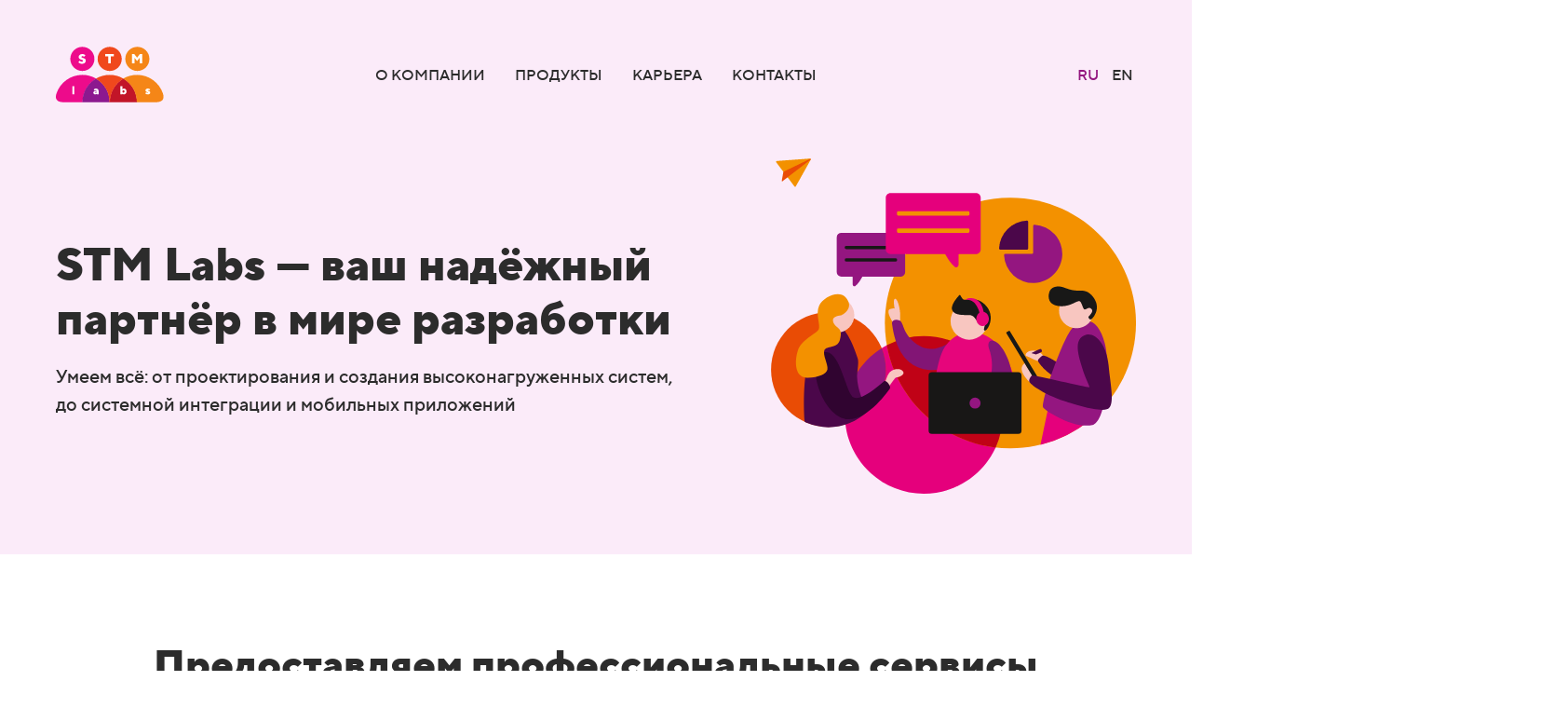

--- FILE ---
content_type: text/html
request_url: https://stm-labs.ru/ru/
body_size: 7609
content:
<!doctype html><html lang="ru" data-theme="system"><head><meta charset="utf-8"><meta name="viewport" content="width=device-width,initial-scale=1"><meta name="description" content="STM Labs - разработка программного обеспечения и системная интеграция."><meta name="keywords" content=""><meta property="og:type" content="website"><meta property="og:title" content="STM Labs"><meta property="og:image" content="/assets/images/og-image.jpg"><link rel="preload" href="/assets/fonts/tt-norms-pro-medium.woff2" crossorigin="anonymous" as="font" type="font/woff2"><link rel="preload" href="/assets/fonts/tt-norms-pro-extrabold.woff2" crossorigin="anonymous" as="font" type="font/woff2"><link rel="stylesheet" href="/assets/styles/index.css?updated=1768566725989"><link rel="icon" href="/assets/favicons/favicon.ico"><link rel="icon" href="/assets/favicons/favicon.svg" type="image/svg+xml"><link rel="apple-touch-icon" href="/assets/favicons/apple-icon.png"><link rel="manifest" href="/manifest/manifest.webmanifest"><script>localStorage.getItem('theme') &&
    document.documentElement.setAttribute('data-theme', localStorage.getItem('theme'))</script><script type="text/javascript">(function(m,e,t,r,i,k,a){m[i]=m[i]||function(){(m[i].a=m[i].a||[]).push(arguments)};
    m[i].l=1*new Date();
    for (var j = 0; j < document.scripts.length; j++) {if (document.scripts[j].src === r) { return; }}
    k=e.createElement(t),a=e.getElementsByTagName(t)[0],k.async=1,k.src=r,a.parentNode.insertBefore(k,a)})
    (window, document, "script", "https://mc.yandex.ru/metrika/tag.js", "ym");

    ym(98320449, "init", {
      clickmap:true,
      trackLinks:true,
      accurateTrackBounce:true,
      webvisor:true
    });</script><noscript><div><img src="https://mc.yandex.ru/watch/98320449" style="position:absolute; left:-9999px;" alt=""></div></noscript><script>(function(w,d,s,l,i){w[l]=w[l]||[];w[l].push({'gtm.start':
    new Date().getTime(),event:'gtm.js'});var f=d.getElementsByTagName(s)[0],
    j=d.createElement(s),dl=l!='dataLayer'?'&l='+l:'';j.async=true;j.src=
    'https://www.googletagmanager.com/gtm.js?id='+i+dl;f.parentNode.insertBefore(j,f);
    })(window,document,'script','dataLayer','GTM-PTHPHTWV');</script><link rel="alternate" hreflang="ru" href="https://stm-labs.ru/ru/"><link rel="alternate" hreflang="en" href="https://stm-labs.ru/en/"><link rel="alternate" hreflang="x-default" href="https://stm-labs.ru"><link rel="canonical" href="https://stm-labs.ru/ru/"><title>STM Labs</title></head><body><noscript><iframe src="https://www.googletagmanager.com/ns.html?id=GTM-PTHPHTWV" height="0" width="0" style="display:none;visibility:hidden"></iframe></noscript><header class="header"><nav class="container header__container"><a class="logo header__logo" href="/ru/"><img class="logo__img" src="/assets/images/stm-logo.svg" width="68" height="35" alt="STM labs logo"></a><ul class="menu header__menu"><li class="menu__item"><a class="menu__link" href="/ru/about/">О компании</a></li><li class="menu__item"><a class="menu__link" href="/ru/products/">Продукты</a></li><li class="menu__item"><a class="menu__link" href="/ru/career/">Карьера</a></li><li class="menu__item"><a class="menu__link" href="/ru/contacts/">Контакты</a></li></ul><ul class="lang-switcher header__lang-switcher"><li class="lang-switcher__item"><a class="lang-switcher__link lang-switcher__link_active" href="/ru/">RU</a></li><li class="lang-switcher__item"><a class="lang-switcher__link" href="/en/">EN</a></li></ul></nav></header><main class="main"><div class="container"><div class="main-page"><section class="hero-container"><div class="hero-container__inner"><div class="hero-container__main"><h1 class="heading heading_size-1 hero-container__title">STM Labs&nbsp;&mdash; ваш надёжный партнёр в&nbsp;мире разработки</h1><p class="hero-container__description">Умеем всё: от&nbsp;проектирования и&nbsp;создания высоконагруженных систем, до&nbsp;системной интеграции и&nbsp;мобильных приложений</p></div><div class="hero-container__image-container"><img class="hero-container__image" src="/assets/images/illustrations/main.svg" width="600" height="552" alt="команда"></div></div></section><section class="page-section"><header class="page-section__header"><h2 class="heading heading_size-2 page-section__title">Предоставляем профессиональные сервисы в области системной интеграции и разработки ПО</h2></header><ul class="solutions"><li class="solutions__item"><div class="solutions__item-inner"><h3 class="heading heading_size-4 solutions__item-title">Разработка высоконагруженных систем</h3><p>Создаем масштабируемые системы для работы с&nbsp;огромными объемами данных.</p><p>В&nbsp;работе используем&nbsp;ПО с&nbsp;открытым кодом: ClickHouse Inc., Mongo, Kafka, Redis, Python.</p><p>Применяем собственную платформу <a href="https://flexiflow.io" target="_blank" rel="nofollow noopener">flexiflow</a>. Она позволяет запускать highload-приложения в&nbsp;разы быстрее.</p></div></li><li class="solutions__item"><div class="solutions__item-inner"><h3 class="heading heading_size-4 solutions__item-title">Создание бизнес-порталов</h3><p>Разрабатываем для компаний системы, объединяющие множество интерактивных сервисов.</p><p>Берем на&nbsp;себя все этапы: подготовку концепций, проектирование, аналитику, разработку, тестирование&nbsp;&mdash; в&nbsp;том числе под нагрузкой, подготовку проектной документации.</p></div></li><li class="solutions__item"><div class="solutions__item-inner"><h3 class="heading heading_size-4 solutions__item-title">Проектирование и внедрение систем обработки данных</h3><p>Проектируем высокопроизводительные системы сбора и предобработки данных&nbsp;для крупнейших операторов связи России.</p><p>На базе собственного продукта <a href="https://pi-one.ru">Pi.One</a> сформирована целая линейка специализированных операторских решений - ААА, DRA, PCRF.</p><p>Для любых отраслей (промышленное производство, логистика, финансы, коммунальные услуги и пр.) строим системы информационного взаимодействия между компонентами ИТ-ландшафта предприятия</p></div></li><li class="solutions__item"><div class="solutions__item-inner"><h3 class="heading heading_size-4 solutions__item-title">Автоматизация бизнес-процессов промышленных предприятий</h3><p>Разрабатываем системы мониторинга производственных процессов промышленных предприятий.</p><p>Строим автоматизированные центры диспетчерского управления производством.</p><p>В основе наших проектов собственные продукты – платформы <a href="https://pi-one.ru">Pi.One</a> и <a href="https://flexiflow.io/">flexiflow</a>, зарекомендовавшие себя на отечественном рынке ИТ.</p></div></li><li class="solutions__item"><div class="solutions__item-inner"><h3 class="heading heading_size-4 solutions__item-title">Создание и развитие систем обработки фискальных данных</h3><p>Реализуем и&nbsp;поддерживаем проекты, связанные с&nbsp;обработкой больших данных о&nbsp;покупках.</p><p>Накопили многолетний опыт взаимодействия с&nbsp;государственными фискальными системами и&nbsp;операторами фискальных данных. Обладаем глубокой экспертизой в&nbsp;области нормативно-правовых и&nbsp;нормативных актов.</p></div></li><li class="solutions__item"><div class="solutions__item-inner"><h3 class="heading heading_size-4 solutions__item-title">Комплексное нагрузочное тестирование</h3><p>Оцениваем безопасность, работоспособность и&nbsp;эффективность вашего продукта в&nbsp;разных условиях.</p><p>В&nbsp;работе используем Yandex Tank, Yandex.OverLoad, Locust и&nbsp;JMeter. Для мониторинга применяем Grafana, Perfmon и&nbsp;Linux&nbsp;performance.</p></div></li><li class="solutions__item"><div class="solutions__item-inner"><h3 class="heading heading_size-4 solutions__item-title">Разработка мобильных приложений любой сложности</h3><p>Создаем нативные приложения для мобильных ОС&nbsp;Android и&nbsp;iOS последних версий. Имеем опыт вывода приложений в&nbsp;NashStore, Google PlayMarket и&nbsp;AppStore.</p><p>Разработали и&nbsp;вывели на&nbsp;рынок собственное приложение <a href="https://pro-chek.ru/" target="_blank" rel="nofollow noopener">ПроЧек</a>. Это сервис для детального анализа покупок с&nbsp;помощью искусственного интеллекта.</p></div></li><li class="solutions__item"><div class="solutions__item-inner"><h3 class="heading heading_size-4 solutions__item-title">Data Science и кластерный анализ</h3><p>Строим эффективные вычисления на&nbsp;базах данных большого объема&nbsp;&mdash; порядка 400&nbsp;ТB.</p><p>Создаём системы кластеризации данных и&nbsp;обладаем экспертизой в&nbsp;стеке технологий Hadoop.</p></div></li><li class="solutions__item"><div class="solutions__item-inner"><h3 class="heading heading_size-4 solutions__item-title">Разработка ПО&nbsp;для программ начального старта и&nbsp;промышленных платформ</h3>Создаем и&nbsp;внедряем программное обеспечение для контроллеров BMC (Baseboard Management Controller).</div></li><li class="solutions__item"><div class="solutions__item-inner"><h3 class="heading heading_size-4 solutions__item-title">Усиление вашей команды</h3><p>Собираем комплексные scrum-команды под ваши задачи.</p><p>Развиваем ваш продукт, погружаясь в&nbsp;бизнес-задачи и&nbsp;особенности проекта.</p></div></li><li class="solutions__item"><div class="solutions__item-inner"><h3 class="heading heading_size-4 solutions__item-title">Machine Learning</h3><p>Наша компания занимается машинным обучением, превращая данные в умные решения, способствующие оптимизации бизнес-процессов и адаптирующиеся к новым условиями и вызовам рынка.</p></div></li></ul></section><section class="technologies-section page-section"><div class="technologies-section__text"><h2 class="technologies-section__title heading heading_size-2">Стек технологий</h2><p>Для каждого проекта подбираем оптимальные инструменты&nbsp;&mdash; соответствующие задачам, условиям проекта и&nbsp;современным требованиям.</p><p>Комбинируем проверенные и&nbsp;самые актуальные технологии. Поэтому результат нашей работы всегда&nbsp;&mdash; это уникальные и&nbsp;максимально эффективные решения конкретных задач.</p></div><div class="cloud technologies-section__cloud"><ul class="cloud__list"><li class="cloud__item"><div class="cloud__point"><img class="cloud__point-icon" src="/assets/images/technologies/react.svg" alt="react"></div></li><li class="cloud__item"><div class="cloud__point"><img class="cloud__point-icon" src="/assets/images/technologies/vue.svg" alt="vue"></div></li><li class="cloud__item"><div class="cloud__point"><img class="cloud__point-icon" src="/assets/images/technologies/angular.svg" alt="angular"></div></li><li class="cloud__item"><div class="cloud__point"><img class="cloud__point-icon" src="/assets/images/technologies/nginx.svg" alt="nginx"></div></li><li class="cloud__item"><div class="cloud__point"><img class="cloud__point-icon" src="/assets/images/technologies/nodejs.svg" alt="nodejs"></div></li><li class="cloud__item"><div class="cloud__point"><img class="cloud__point-icon" src="/assets/images/technologies/mongodb.svg" alt="mongodb"></div></li><li class="cloud__item"><div class="cloud__point"><img class="cloud__point-icon" src="/assets/images/technologies/postgresql.svg" alt="postgresql"></div></li><li class="cloud__item"><div class="cloud__point"><img class="cloud__point-icon" src="/assets/images/technologies/rxjs.svg" alt="rxjs"></div></li><li class="cloud__item"><div class="cloud__point"><img class="cloud__point-icon" src="/assets/images/technologies/redis.svg" alt="redis"></div></li><li class="cloud__item"><div class="cloud__point"><img class="cloud__point-icon" src="/assets/images/technologies/clickhouse.svg" alt="clickhouse"></div></li><li class="cloud__item"><div class="cloud__point"><img class="cloud__point-icon" src="/assets/images/technologies/hadoop.svg" alt="hadoop"></div></li><li class="cloud__item"><div class="cloud__point"><img class="cloud__point-icon" src="/assets/images/technologies/kafka.svg" alt="kafka"></div></li><li class="cloud__item"><div class="cloud__point"><img class="cloud__point-icon" src="/assets/images/technologies/hbase.svg" alt="hbase"></div></li><li class="cloud__item"><div class="cloud__point"><img class="cloud__point-icon" src="/assets/images/technologies/swagger.svg" alt="swagger"></div></li><li class="cloud__item"><div class="cloud__point"><img class="cloud__point-icon" src="/assets/images/technologies/cassandra.svg" alt="cassandra"></div></li><li class="cloud__item"><div class="cloud__point"><img class="cloud__point-icon" src="/assets/images/technologies/spring.svg" alt="spring"></div></li><li class="cloud__item"><div class="cloud__point"><img class="cloud__point-icon" src="/assets/images/technologies/ignite.svg" alt="ignite"></div></li><li class="cloud__item"><div class="cloud__point"><img class="cloud__point-icon" src="/assets/images/technologies/hibernate.svg" alt="hibernate"></div></li><li class="cloud__item"><div class="cloud__point"><img class="cloud__point-icon" src="/assets/images/technologies/phoenix.svg" alt="phoenix"></div></li></ul></div></section><section class="page-section"><header class="page-section__header"><h2 class="heading heading_size-2 page-section__title">Нам доверяют</h2></header><ul class="clients"><li class="clients__item"><img class="clients__logo" src="/assets/images/logos/gnivc.png" width="160" height="35" alt="gnivc logo"></li><li class="clients__item"><img class="clients__logo" src="/assets/images/logos/crpt.png" width="156" height="50" alt="crpt logo"></li><li class="clients__item"><img class="clients__logo" src="/assets/images/logos/mts.png" width="118" height="30" alt="mts logo"></li><li class="clients__item"><img class="clients__logo" src="/assets/images/logos/digital-route.svg" width="180" height="30" alt="digitalroute logo"></li><li class="clients__item"><img class="clients__logo" src="/assets/images/logos/beeline.png" width="200" alt="beeline logo"></li><li class="clients__item"><img class="clients__logo" src="/assets/images/logos/yandex-cloud.svg" width="180" alt="yandex-cloud logo"></li></ul></section><section class="approach"><div class="approach__main"><h2 class="heading heading_size-2 approach__title">Как мы работаем</h2><div class="approach__description"><p>Развитие цифровых технологий&nbsp;&mdash; это шанс реализовать самые смелые планы и&nbsp;занять лидерские позиции на&nbsp;рынке.</p><p>Мы&nbsp;помогаем компаниям грамотно использовать цифровые возможности и&nbsp;развивать бизнес.</p></div></div><ul class="approach__list"><li class="approach__item"><h3 class="heading heading_size-4 approach__item-title">Адаптируемся под заказчика</h3><p class="approach__item-description">Готовы работать с&nbsp;любой методологией, форматом<br>и&nbsp;бюджетом</p></li><li class="approach__item"><h3 class="heading heading_size-4 approach__item-title">Используем передовые технологии</h3><p class="approach__item-description">Java, C#, Go, C/C++, Python, JS, BigData&nbsp;&mdash; в&nbsp;нашем портфеле самые актуальные цифровые инструменты</p></li><li class="approach__item"><h3 class="heading heading_size-4 approach__item-title">Применяем системный подход</h3><p class="approach__item-description">Полностью берем задачи заказчика на&nbsp;себя: встроим проект в&nbsp;существующую систему или выстроим процессы с&nbsp;нуля</p></li><li class="approach__item"><h3 class="heading heading_size-4 approach__item-title">Всегда доступны</h3><p class="approach__item-description">Гарантируем непрерывную доступность наших сервисов и&nbsp;готовы взаимодействовать с&nbsp;заказчиком 24/7</p></li><li class="approach__item"><h3 class="heading heading_size-4 approach__item-title">Соблюдаем сроки</h3><p class="approach__item-description">Благодаря опыту точно рассчитываем время на&nbsp;разработку, поэтому выполняем проекты ровно в&nbsp;срок</p></li></ul></section></div></div></main><footer class="footer"><div class="container footer__container"><div class="footer__section footer__main-section"><a class="footer__logo" href="/ru/"><img src="/assets/images/stm-logo-mono-en.svg" width="120" height="25" alt="STM labs logo"></a><p class="footer__company-description">STM Labs работает в&nbsp;сегменте B2B и&nbsp;предоставляет заказчикам профессиональные сервисы в&nbsp;части системной интеграции и&nbsp;разработки ПО. Основные принципы работы&nbsp;&mdash; быть надежными партнерами и&nbsp;соблюдать бюджет и&nbsp;сроки.</p></div><div class="footer__section footer__menu-section"><ul class="footer-menu footer__menu"><li class="footer-menu__item"><a class="footer-menu__link" href="/ru/about/">О компании</a></li><li class="footer-menu__item"><a class="footer-menu__link" href="/ru/products/">Продукты</a></li><li class="footer-menu__item"><a class="footer-menu__link" href="/ru/career/">Карьера</a></li><li class="footer-menu__item"><a class="footer-menu__link" href="/ru/contacts/">Контакты</a></li></ul></div><div class="footer__section footer__extra-section"><div class="footer__address"><p class="footer__title">Наш адрес</p><a class="footer__address-link" href="https://yandex.ru/maps/-/CCUMaEG4wA" target="_blank" rel="nofollow noopener">603093, г.&nbsp;Нижний&nbsp;Новгород, ул.&nbsp;Родионова, д.&nbsp;23А, корпус&nbsp;2, 3&nbsp;этаж</a></div><div class="footer-social footer__social"><p class="footer-social__title footer__title">Следите за нами</p><ul class="footer-social__list"><li class="footer-social__item"><a class="footer-social__link" href="https://vk.com/stm_labs" rel="noopener nofollow" target="_blank" title="Наша страница в Vkontakte"><span class="sr-only">Наша страница в Vkontakte</span> <svg class="footer-social__icon" width="30" height="30" role="img"><use xmlns:xlink="http://www.w3.org/1999/xlink" xlink:href="/assets/images/svg-icons.svg#vk"></use></svg></a></li><li class="footer-social__item"><a class="footer-social__link" href="https://www.linkedin.com/company/stm-labs" rel="noopener nofollow" target="_blank" title="Наша страница в LinkedIn"><span class="sr-only">Наша страница в LinkedIn</span> <svg class="footer-social__icon" width="30" height="30" role="img"><use xmlns:xlink="http://www.w3.org/1999/xlink" xlink:href="/assets/images/svg-icons.svg#in"></use></svg></a></li><li class="footer-social__item"><a class="footer-social__link" href="https://habr.com/ru/company/stm_labs/blog" rel="noopener nofollow" target="_blank" title="Наша страница в Habr"><span class="sr-only">Наша страница в Habr</span> <svg class="footer-social__icon" width="30" height="30" role="img"><use xmlns:xlink="http://www.w3.org/1999/xlink" xlink:href="/assets/images/svg-icons.svg#habr"></use></svg></a></li><li class="footer-social__item"><a class="footer-social__link" href="https://t.me/stm_labs" rel="noopener nofollow" target="_blank" title="Наша страница в Telegram"><span class="sr-only">Наша страница в Telegram</span> <svg class="footer-social__icon" width="30" height="30" role="img"><use xmlns:xlink="http://www.w3.org/1999/xlink" xlink:href="/assets/images/svg-icons.svg#telegram"></use></svg></a></li></ul></div></div><div class="footer__section footer__theme-switcher-section"><p class="footer__title">Тема</p><label class="theme-switcher"><svg xmlns="http://www.w3.org/2000/svg" class="theme-switcher__icon theme-switcher__icon_system" width="20" height="20" viewBox="0 0 24 24" stroke-width="1.25" stroke="currentColor" fill="none" stroke-linecap="round" stroke-linejoin="round"><path stroke="none" d="M0 0h24v24H0z" fill="none"></path><rect x="3" y="4" width="18" height="12" rx="1"></rect><line x1="7" y1="20" x2="17" y2="20"></line><line x1="9" y1="16" x2="9" y2="20"></line><line x1="15" y1="16" x2="15" y2="20"></line></svg> <svg xmlns="http://www.w3.org/2000/svg" class="theme-switcher__icon theme-switcher__icon_light" width="20" height="20" viewBox="0 0 24 24" stroke-width="1.25" stroke="currentColor" fill="none" stroke-linecap="round" stroke-linejoin="round"><path stroke="none" d="M0 0h24v24H0z" fill="none"></path><circle cx="12" cy="12" r="4"></circle><path d="M3 12h1m8 -9v1m8 8h1m-9 8v1m-6.4 -15.4l.7 .7m12.1 -.7l-.7 .7m0 11.4l.7 .7m-12.1 -.7l-.7 .7"></path></svg> <svg xmlns="http://www.w3.org/2000/svg" class="theme-switcher__icon theme-switcher__icon_dark" width="20" height="20" viewBox="0 0 24 24" stroke-width="1.25" stroke="currentColor" fill="none" stroke-linecap="round" stroke-linejoin="round"><path stroke="none" d="M0 0h24v24H0z" fill="none"></path><path d="M12 3c.132 0 .263 0 .393 0a7.5 7.5 0 0 0 7.92 12.446a9 9 0 1 1 -8.313 -12.454z"></path><path d="M17 4a2 2 0 0 0 2 2a2 2 0 0 0 -2 2a2 2 0 0 0 -2 -2a2 2 0 0 0 2 -2"></path><path d="M19 11h2m-1 -1v2"></path></svg> <select class="theme-switcher__select"><option value="system">Системная</option><option value="light">Светлая</option><option value="dark">Тёмная</option></select> <svg class="theme-switcher__selector" xmlns="http://www.w3.org/2000/svg" width="21" height="21" viewBox="0 0 24 24" stroke-width="1.3" stroke="currentColor" fill="none" stroke-linecap="round" stroke-linejoin="round"><path stroke="none" d="M0 0h24v24H0z" fill="none"></path><polyline points="8 9 12 5 16 9"></polyline><polyline points="16 15 12 19 8 15"></polyline></svg></label></div><div class="footer__section footer__copy-section"><p class="footer__copy">STM&nbsp;Labs © 2026. Все права защищены.</p></div></div></footer><script src="/assets/scripts/index.js?updated=1768566725991"></script></body></html>

--- FILE ---
content_type: text/css
request_url: https://stm-labs.ru/assets/styles/index.css?updated=1768566725989
body_size: 8164
content:
:root{color-scheme:light;--background-color: #fff;--text-color: #2c2c2c;--accent-color: #941680;--footer-background: #2f1842;--footer-text-color: #fff;--footer-copyright-text-color: #b4b4b4;--footer-title-text-color: #b4b4b4;--input-border-color: #404040;--input-text-color: var(--text-color);--input-label-color: #404040;--input-focus-color: var(--accent-color);--button-background-color: var(--accent-color);--form-alert-background-color: var(--background-color);--form-alert-shadow-color: hsl(0deg 0% 0% / 18%);--hero-container-background-color: #fbebf9;--box-background-color: #fff;--blockquote-background-color: #fce2ed;--vacancy-page-header-background-color: #f2f2f2;--vacancy-page-skill-background-color: #f2f2f2}@media(prefers-color-scheme: dark){:root{color-scheme:dark;--background-color: #0d0713;--text-color: #e0e0e0;--accent-color: #d81fba;--footer-background: #1d0f29;--footer-text-color: #e0e0e0;--input-border-color: #b1b1b1;--input-label-color: #cacaca;--button-background-color: #cc1caf;--form-alert-shadow-color: hsl(0deg 0% 100% / 18%);--hero-container-background-color: #1d1028;--box-background-color: #1a0c22;--blockquote-background-color: #180d21;--vacancy-page-header-background-color: #1d0f28;--vacancy-page-skill-background-color: #1d0f28}}[data-theme=light]{color-scheme:light;--background-color: #fff;--text-color: #2c2c2c;--accent-color: #941680;--footer-background: #2f1842;--footer-text-color: #fff;--footer-copyright-text-color: #b4b4b4;--footer-title-text-color: #b4b4b4;--input-border-color: #404040;--input-text-color: var(--text-color);--input-label-color: #404040;--input-focus-color: var(--accent-color);--button-background-color: var(--accent-color);--form-alert-background-color: var(--background-color);--form-alert-shadow-color: hsl(0deg 0% 0% / 18%);--hero-container-background-color: #fbebf9;--box-background-color: #fff;--blockquote-background-color: #fce2ed;--vacancy-page-header-background-color: #f2f2f2;--vacancy-page-skill-background-color: #f2f2f2}[data-theme=dark]{color-scheme:dark;--background-color: #0d0713;--text-color: #e0e0e0;--accent-color: #d81fba;--footer-background: #1d0f29;--footer-text-color: #e0e0e0;--input-border-color: #b1b1b1;--input-label-color: #cacaca;--button-background-color: #cc1caf;--form-alert-shadow-color: hsl(0deg 0% 100% / 18%);--hero-container-background-color: #1d1028;--box-background-color: #1a0c22;--blockquote-background-color: #180d21;--vacancy-page-header-background-color: #1d0f28;--vacancy-page-skill-background-color: #1d0f28}*,*::before,*::after{box-sizing:border-box}body,h1,h2,h3,h4,p,li,figure,figcaption,blockquote{margin:0}ul[class],ol[class]{list-style:none}a:not([class]){text-decoration-skip-ink:auto}img{display:block;max-width:100%}input,button{font:inherit}@media(prefers-reduced-motion: reduce){*{transition-duration:.01ms !important;animation-duration:.01ms !important;animation-iteration-count:1 !important;scroll-behavior:auto !important}}@font-face{font-weight:normal;font-family:"TT Norms Pro";font-style:normal;src:url("/assets/fonts/tt-norms-pro-medium.woff2") format("woff2");font-display:block}@font-face{font-weight:800;font-family:"TT Norms Pro";font-style:normal;src:url("/assets/fonts/tt-norms-pro-extrabold.woff2") format("woff2");font-display:block}.lang-switcher{display:flex;justify-content:flex-end;margin:0;padding:0}.lang-switcher__item{margin-left:8px}.lang-switcher__link{display:block;padding:3px;color:var(--text-color);line-height:1;text-decoration:none}@media(min-width: 1150px){.lang-switcher__link{font-size:16px}}.lang-switcher__link_active{color:var(--accent-color);pointer-events:none}.menu{display:flex;margin:0;padding:0;overflow-x:scroll;text-transform:uppercase;-webkit-overflow-scrolling:touch}@media(min-width: 500px){.menu{justify-content:center;overflow:auto}}.menu__item:not(:last-child){margin-right:14px}@media(min-width: 1150px){.menu__item:not(:last-child){margin-right:32px}}.menu__link{display:block;padding-top:8px;padding-bottom:8px;color:var(--text-color);font-size:13px;white-space:nowrap;text-decoration:none}@media(min-width: 768px){.menu__link{white-space:normal}}@media(min-width: 992px){.menu__link{font-size:16px}}.menu__link_active{color:var(--accent-color)}.header{position:relative;z-index:1;display:block;padding-top:20px;padding-bottom:20px}@media(min-width: 768px){.header{padding-top:30px;padding-bottom:45px}}@media(min-width: 1150px){.header{padding-top:50px;padding-bottom:60px}}.header__container{display:grid;grid-template-areas:". logo lang-switcher" "menu menu menu";grid-template-rows:auto;grid-template-columns:repeat(3, 1fr);gap:10px;align-items:center}@media(min-width: 768px){.header__container{grid-template-areas:"logo menu lang-switcher";grid-template-columns:68px 1fr 68px}}@media(min-width: 1150px){.header__container{grid-template-columns:116px 1fr 116px}}.header__logo{grid-area:logo}.header__menu{grid-area:menu}.header__lang-switcher{grid-area:lang-switcher}.logo__img{height:35px;margin:0 auto}@media(min-width: 1150px){.logo__img{width:100%;height:60px}}.heading{font-weight:600;line-height:1.2}.heading_size-super{font-size:42px}@media(min-width: 576px){.heading_size-super{font-size:50px}}@media(min-width: 1150px){.heading_size-super{font-size:59px}}.heading_size-1{font-size:32px}@media(min-width: 576px){.heading_size-1{font-size:40px}}@media(min-width: 1150px){.heading_size-1{font-size:49px}}.heading_size-2{font-size:26px}@media(min-width: 576px){.heading_size-2{font-size:35px}}@media(min-width: 1150px){.heading_size-2{font-size:43px}}.heading_size-3{font-size:23px}@media(min-width: 576px){.heading_size-3{font-size:33px}}@media(min-width: 1150px){.heading_size-3{font-size:38px}}.heading_size-4{font-size:21px}@media(min-width: 576px){.heading_size-4{font-size:24px}}@media(min-width: 1150px){.heading_size-4{font-size:28px}}.hero-container{position:relative;margin-bottom:50px;padding-bottom:40px}@media(min-width: 1150px){.hero-container{margin-bottom:90px;padding-bottom:65px}}.hero-container::after{position:absolute;right:-40%;bottom:0;left:-40%;z-index:-1;height:800px;background:var(--hero-container-background-color);content:""}.hero-container__inner{display:flex;flex-direction:column;align-items:center}@media(min-width: 992px){.hero-container__inner{display:grid;grid-template-columns:minmax(100px, 1fr) auto;gap:40px;align-items:center;justify-content:space-between}}.hero-container__main{margin-bottom:30px}@media(min-width: 768px){.hero-container__main{margin-bottom:40px}}@media(min-width: 992px){.hero-container__main{margin-bottom:0}}.hero-container__title{text-align:center}@media(min-width: 992px){.hero-container__title{text-align:left}}.hero-container__description{margin-top:1em;font-size:17px;text-align:center}@media(min-width: 992px){.hero-container__description{font-size:20px;text-align:left}}.hero-container__image{display:block;width:auto;height:215px}@media(min-width: 768px){.hero-container__image{height:270px}}@media(min-width: 992px){.hero-container__image{height:310px}}@media(min-width: 1150px){.hero-container__image{height:360px}}.container{max-width:1220px;margin-right:auto;margin-left:auto;padding-right:16px;padding-left:16px}@media(min-width: 850px){.container{padding-right:30px;padding-left:30px}}.footer{padding-top:25px;padding-bottom:30px;color:var(--footer-text-color);background-color:var(--footer-background)}@media(min-width: 768px){.footer{padding-top:35px;padding-bottom:35px}}@media(min-width: 1150px){.footer{padding-top:50px;padding-bottom:55px}}.footer__container{content-visibility:auto}@media(min-width: 768px){.footer__container{display:grid;grid-template-areas:"main-section main-section" "extra-section menu-section" "copy-section theme-section";grid-template-rows:auto;grid-template-columns:2fr 1fr;gap:30px}}@media(min-width: 992px){.footer__container{grid-template-areas:"main-section menu-section extra-section" "copy-section copy-section theme-section";grid-template-columns:2fr .8fr 1.2fr;gap:32px}}.footer__section:not(:last-child){margin-bottom:22px}@media(min-width: 768px){.footer__section:not(:last-child){margin-bottom:0}}.footer__main-section{grid-area:main-section}.footer__menu-section{grid-area:menu-section}.footer__extra-section{grid-area:extra-section}.footer__copy-section{display:flex;grid-area:copy-section;align-items:center}.footer__theme-switcher-section{grid-area:theme-section}@media(min-width: 768px){.footer__theme-switcher-section .footer__title{display:none}}.footer__logo{display:inline-block;margin-bottom:15px}.footer__copy{color:var(--footer-copyright-text-color)}.footer__company-description{max-width:460px}.footer__title{margin-bottom:5px;color:var(--footer-title-text-color)}.footer__address{max-width:440px;margin-bottom:24px}.footer__address-link{color:inherit;text-decoration:none}.input{position:relative;display:block;padding-top:1.5em;font-size:10px}.input__native-input{display:block;width:100%;height:2.6em;padding:0;padding-left:.8em;color:var(--input-text-color);font-size:1.6em;background-color:rgba(0,0,0,0);border:none;border-bottom:.08em solid var(--input-border-color);border-radius:0;box-shadow:none}.input__native-input:focus{border-color:var(--input-focus-color);outline:0}.input__native-input:not(:placeholder-shown)+.input__label{transform:translateY(-1.7em) scale(0.8)}.input__native-input:focus+.input__label{color:var(--input-focus-color);transform:translateY(-1.7em) scale(0.8)}.input__label{position:absolute;bottom:.6em;left:.3em;color:var(--input-label-color);font-size:1.6em;transform-origin:left;transition:transform .3s,font-size .3s ease;pointer-events:none}.checkbox{position:relative;display:block;min-height:3em;padding-top:.15em;padding-left:3.8em;font-size:10px}.checkbox__text{display:block;font-size:1.6em}.checkbox__indicator{position:absolute;top:.2em;left:0;width:2.6em;height:2.6em;border-color:var(--input-border-color);border-style:solid;border-width:.1em}.checkbox__indicator::before{position:absolute;bottom:1em;left:.3em;width:1.8em;height:1em;border-bottom:.2em solid var(--accent-color);border-left:.2em solid var(--accent-color);transform:rotate(-48deg);opacity:0;transition:opacity .3s ease;content:""}.checkbox__native-input{bottom:0}.checkbox__native-input:focus+.checkbox__indicator{border-color:var(--accent-color)}.checkbox__native-input:checked+.checkbox__indicator::before{opacity:1}.checkbox__native-input:disabled{pointer-events:none}.checkbox__native-input:disabled+.checkbox__indicator::before{border-color:var(--input-border-color)}.button{display:flex;align-items:center;justify-content:center;width:100%;min-width:24em;padding:1.1em 2em;padding-bottom:1.2em;color:#fff;font-size:10px;font-family:inherit;text-transform:uppercase;background-color:var(--button-background-color);border:0;border-radius:2.5em;cursor:pointer;appearance:none}@media(min-width: 768px){.button{display:inline-flex;width:auto}}.button:focus{outline:none;box-shadow:0 0 0 .2em #ff94ee}.button:disabled{background-color:#717171;cursor:not-allowed}.button__icon{width:2.2em;height:2.2em;margin-right:.7em;fill:currentColor}.button__text{font-size:1.6em;letter-spacing:.05em}.footer-menu{margin:0;padding:0}.footer-menu__item:not(:last-child){margin-bottom:7px}.footer-menu__link{display:block;padding-top:5px;padding-bottom:7px;color:var(--footer-text-color);text-transform:uppercase;text-decoration:none;border-bottom:1px solid #483a54}@media(min-width: 768px){.footer-menu__link{border:none}}.footer-social__title{margin-bottom:8px}.footer-social__list{display:flex;margin:0;margin-top:5px;padding:0}.footer-social__item:not(:last-child){margin-right:15px}.footer-social__link{display:block;color:var(--footer-text-color)}.footer-social__icon{display:block;width:30px;height:30px;fill:currentColor}.contact-form{position:relative;max-width:840px;margin:0 auto}.contact-form__title{margin:0 auto;margin-bottom:.7em;text-align:center}.contact-form__sub-title{margin:0 auto;margin-bottom:1.6em;font-size:18px;text-align:center}.contact-form__layout{display:grid;row-gap:18px}@media(min-width: 768px){.contact-form__layout{grid-template-columns:1fr 1fr;column-gap:30px}}@media(min-width: 768px){.contact-form__field{grid-column:1/3}.contact-form__field:nth-child(2){grid-column:1/2}.contact-form__field:nth-child(3){grid-column:2/3}}.contact-form__field_agree{padding-top:20px}.contact-form__field_submit{padding-top:20px}@media(min-width: 768px){.contact-form__field_submit{display:flex;justify-content:center}}.form-alert{position:fixed;bottom:45%;left:50%;z-index:1;display:flex;flex-direction:column;align-items:center;width:270px;padding:25px;font-size:18px;text-align:center;background-color:var(--form-alert-background-color);border-radius:20px;box-shadow:0 0 20px var(--form-alert-shadow-color);transform:translateX(-50%);animation:.5s ease show-form-alert}.form-alert_complete{animation:.5s ease hide-form-alert}.form-alert_error .form-alert__icon{fill:#f44336}.form-alert__icon{margin-bottom:10px;fill:#4caf50}@keyframes show-form-alert{from{opacity:0}to{opacity:1}}@keyframes hide-form-alert{from{opacity:1}to{opacity:0}}.page-section{margin-bottom:70px}@media(min-width: 1150px){.page-section{margin-bottom:140px}}.page-section__header{margin-bottom:40px}@media(min-width: 1150px){.page-section__header{margin-bottom:65px}}.page-section__title{margin-bottom:.7em;text-align:center}.page-section__description{max-width:1000px;margin:0 auto;font-size:17px;line-height:1.6;text-align:center}@media(min-width: 1150px){.page-section__description{font-size:20px}}.page-section__description p{margin-bottom:.8em}.page-section_no-margin{margin-bottom:0}.timeline__inner{position:relative;padding-left:40px}@media(min-width: 768px){.timeline__inner{padding:0 20px;padding-top:55px}}@media(min-width: 992px){.timeline__inner{padding-right:40px;padding-left:40px}}.timeline__inner::before{position:absolute;top:35px;bottom:50px;left:8px;width:8px;background-image:radial-gradient(currentColor 3px, transparent 0);background-position:-7px;background-size:23px 23px;transform:translateX(-50%);content:""}@media(min-width: 768px){.timeline__inner::before{top:0;bottom:60px;left:50%}}.timeline__list{display:grid;gap:42px;margin:0;padding:0}@media(min-width: 768px){.timeline__list{gap:0}}@media(min-width: 992px){.timeline__list{gap:20px}}@media(min-width: 768px){.timeline__item{display:flex}}.timeline__item:nth-child(2n){justify-content:flex-end}@media(min-width: 768px){.timeline-step{width:295px}}@media(min-width: 992px){.timeline-step{width:360px}}@media(min-width: 1150px){.timeline-step{width:420px}}@media(min-width: 768px){.timeline-step__description{font-size:18px}}@media(min-width: 992px){.timeline-step__description{font-size:20px}}.timeline-step__year{display:block;margin-bottom:.3em;color:var(--accent-color);font-size:30px}@media(min-width: 768px){.timeline-step__year{font-size:40px}}.theme-switcher{position:relative;display:inline-flex;min-width:175px;cursor:pointer}.theme-switcher__select{display:block;width:100%;margin:0;padding:0;padding-top:4px;padding-right:6px;padding-bottom:6px;padding-left:36px;color:#fff;font-size:inherit;font-family:inherit;line-height:inherit;line-height:1.4;background-color:var(--footer-background);border:none;border:1px solid #b8b1bd;border-radius:3px;outline:none;cursor:inherit;-webkit-appearance:none;appearance:none}.theme-switcher__select::-ms-expand{display:none}.theme-switcher__selector{position:absolute;top:6px;right:5px;pointer-events:none}.theme-switcher__icon{position:absolute;top:7px;left:9px;display:none;pointer-events:none}[data-theme=system] .theme-switcher .theme-switcher__icon_system{display:block}[data-theme=dark] .theme-switcher .theme-switcher__icon_dark{display:block}[data-theme=light] .theme-switcher .theme-switcher__icon_light{display:block}.accordion__section{padding:15px;background-color:var(--box-background-color);border-radius:16px;box-shadow:0 12px 40px rgba(44,3,37,.12)}@media(min-width: 768px){.accordion__section{padding:20px}}@media(min-width: 1150px){.accordion__section{padding:30px}}.accordion__section:not(:last-child){margin-bottom:16px}.accordion__header{display:flex;justify-content:space-between}.accordion__button{position:relative;display:flex;align-items:center;justify-content:space-between;width:100%;padding:0;color:inherit;font-family:inherit;text-align:left;background-color:rgba(0,0,0,0);border:0;cursor:pointer;-webkit-appearance:none;appearance:none}.accordion__button:focus{outline:none}.accordion__button:focus .accordion__icon{color:var(--accent-color)}.accordion__button[aria-expanded=true] .accordion__icon::after{top:3px;transform:rotate(135deg)}.accordion__button::after{--margin: -15px;position:absolute;top:var(--margin);right:var(--margin);bottom:var(--margin);left:var(--margin);content:""}.accordion__icon{margin-left:10px}.accordion__icon::after{position:relative;top:-3px;right:2px;display:block;width:15px;height:15px;border-bottom:2px solid currentColor;border-left:2px solid currentColor;transform:rotate(-45deg);content:""}.accordion__section-body{padding-top:20px}.not-found__title{margin-bottom:.6em;text-align:center}.not-found__code-img{margin:0 auto}@media(min-width: 1150px){.not-found__code-img{width:400px;height:auto}}.ability{display:grid;gap:50px;margin:0;padding:0}@media(min-width: 768px){.ability{grid-template-columns:repeat(2, 1fr)}}@media(min-width: 1150px){.ability{grid-template-columns:repeat(3, 1fr);gap:30px}}.ability__item{display:flex;flex-direction:column;align-items:center}@media(min-width: 768px){.ability__item:last-child{grid-column-start:1;grid-column-end:3}}@media(min-width: 1150px){.ability__item:last-child{grid-column-start:initial;grid-column-end:initial}}.ability__item-image{margin-bottom:20px}@media(min-width: 1150px){.ability__item-image{margin-bottom:30px}}.ability__item-description{max-width:400px;text-align:center}.clients{display:flex;flex-wrap:wrap;justify-content:center;margin:0;margin-top:-20px;padding:0}.clients__item{display:flex;align-items:center;justify-content:center;width:220px;height:90px;margin:20px;padding:5px 10px;background-color:var(--box-background-color);border-radius:12px;box-shadow:0 12px 40px rgba(44,3,37,.12)}.clients__logo{filter:grayscale(1)}@media(prefers-color-scheme: dark){:root:not([data-theme=light]) .clients__logo{filter:invert(1) grayscale(1)}}[data-theme=dark] .clients__logo{filter:invert(1) grayscale(1)}.approach{display:grid;gap:40px}@media(min-width: 992px){.approach{grid-template-columns:repeat(2, 1fr);gap:50px}}@media(min-width: 1150px){.approach{grid-template-columns:400px auto;gap:10%}}.approach__title{margin-bottom:.7em;line-height:1.3}.approach__description{font-size:18px}.approach__description p{margin-top:.5em}@media(min-width: 768px){.approach__description{font-size:20px}}.approach__list{display:grid;margin:0;padding:0;row-gap:40px}@media(min-width: 1150px){.approach__list{grid-template-columns:repeat(2, 1fr);column-gap:65px}}.approach__item-title{margin-bottom:.4em}.cloud{overflow-x:scroll;-webkit-overflow-scrolling:touch}@media(min-width: 1150px){.cloud{position:relative;height:730px;overflow-x:visible}}.cloud__list{display:flex;margin:0;padding:0}@media(min-width: 1150px){.cloud__list{display:block}}.cloud__item{flex-shrink:0;padding:48px 15px}@media(min-width: 1150px){.cloud__item{position:absolute;padding:0}}.cloud__item:first-child{padding-left:60px}@media(min-width: 1150px){.cloud__item:first-child{padding:0}}.cloud__item:last-child{padding-right:60px}@media(min-width: 1150px){.cloud__item:last-child{padding:0}}.cloud__item:nth-child(1){top:65px;left:20px}.cloud__item:nth-child(2){top:65px;left:170px}@media(min-width: 1150px){.cloud__item:nth-child(2) .cloud__point{width:94px;height:94px}}.cloud__item:nth-child(3){top:0;left:280px}@media(min-width: 1150px){.cloud__item:nth-child(3) .cloud__point{width:108px;height:108px}}.cloud__item:nth-child(4){top:55px;left:410px}.cloud__item:nth-child(5){top:110px;right:0}.cloud__item:nth-child(6){top:220px;left:0}.cloud__item:nth-child(7){top:180px;left:140px}.cloud__item:nth-child(8){top:135px;left:280px}.cloud__item:nth-child(9){top:205px;left:408px}.cloud__item:nth-child(10){top:260px;left:540px}.cloud__item:nth-child(11){top:345px;left:70px}.cloud__item:nth-child(12){top:290px;left:220px}@media(min-width: 1150px){.cloud__item:nth-child(12) .cloud__point{width:175px;height:175px}}.cloud__item:nth-child(13){top:355px;left:415px}.cloud__item:nth-child(14){top:410px;right:0}.cloud__item:nth-child(15){top:480px;left:10px}.cloud__item:nth-child(16){top:475px;left:165px}.cloud__item:nth-child(17){top:490px;left:320px}.cloud__item:nth-child(18){top:530px;left:470px}.cloud__item:nth-child(19){top:605px;left:230px}.cloud__point{display:flex;align-items:center;justify-content:center;width:126px;height:126px;padding:20px;background-color:var(--box-background-color);border-radius:50%;box-shadow:0 12px 40px rgba(44,3,37,.12)}@media(min-width: 1150px){.cloud__point{width:120px;height:120px;transition:transform .3s}.cloud__point:hover{transform:scale(1.1)}}.cloud__point-icon{filter:grayscale(1) contrast(0.6)}@media(min-width: 1150px){.technologies-section{display:grid;grid-template-columns:370px 670px;justify-content:space-evenly}}.technologies-section__title{margin-bottom:.5em}@media(min-width: 992px){.technologies-section__description{font-size:20px}}@media(min-width: 1150px){.technologies-section__text{padding-top:170px}}.technologies-section__text p{margin-top:.5em}.solutions{display:grid;gap:40px;margin:0;padding:0}@media(min-width: 992px){.solutions{grid-template-columns:repeat(2, 1fr);row-gap:65px}}@media(min-width: 992px){.solutions__item-inner{max-width:90%}}.solutions__item-title{margin-bottom:.7em}.solutions__item p{margin-top:.5em}.image-section{display:flex;flex-direction:column;align-items:center}@media(min-width: 768px){.image-section{display:flex;flex-direction:row;align-items:center;justify-content:center}}.image-section__main{margin-bottom:20px}@media(min-width: 768px){.image-section__main{max-width:350px}}@media(min-width: 992px){.image-section__main{max-width:390px}}.image-section__title{margin-bottom:.5em}.image-section__description p{margin-top:.7em}@media(min-width: 992px){.image-section__description{font-size:19px}}.image-section__image-container{overflow:hidden;border-radius:10px}@media(min-width: 768px){.image-section__image-container{margin-left:5%}}@media(min-width: 992px){.image-section__image-container{margin-left:10%}}.image-section__image{width:100%;max-width:300px;height:auto;margin:0 auto}@media(min-width: 768px){.image-section__image{width:420px;max-width:100%}}.image-section__image_big{max-width:100%}@media(min-width: 768px){.image-section__image_big{width:600px}}@media(min-width: 768px){.image-section_reverse{flex-direction:row-reverse}}@media(min-width: 768px){.image-section_reverse .image-section__image-container{margin-right:5%;margin-left:0}}@media(min-width: 992px){.image-section_reverse .image-section__image-container{margin-right:10%}}.team{display:grid;row-gap:45px;justify-content:center;margin:0;padding:0}@media(min-width: 768px){.team{grid-template-columns:repeat(2, auto);row-gap:60px;column-gap:55px}}@media(min-width: 992px){.team{grid-template-columns:repeat(3, auto)}}.team__item{display:flex;justify-content:center}.figure__image{height:auto}@media(prefers-color-scheme: dark){:root:not([data-theme=light]) .figure__image{filter:brightness(0.8)}}[data-theme=dark] .figure__image{filter:brightness(0.8)}.figure__image-container{width:288px;height:288px;margin-bottom:15px;overflow:hidden;border-radius:50%}.figure__caption{text-align:center}@media(min-width: 992px){.figure__name{font-size:20px}}.figure__extra{color:var(--accent-color)}.blockquote{position:relative}.blockquote::before{position:absolute;right:-30vw;left:-30vw;height:100%;background:var(--blockquote-background-color);content:""}.blockquote__inner{position:relative;z-index:1;display:flex;flex-direction:column;align-items:center;padding:30px 0}@media(min-width: 768px){.blockquote__inner{flex-direction:row;justify-content:space-around;padding:50px 0}}@media(min-width: 992px){.blockquote__inner{padding:80px 0}}.blockquote__main{max-width:485px}.blockquote__image{width:250px;height:auto}@media(min-width: 768px){.blockquote__image{width:320px}}@media(min-width: 1150px){.blockquote__image{width:410px}}.blockquote__image-container{flex-shrink:0;margin-bottom:30px}@media(min-width: 768px){.blockquote__image-container{order:1;margin-bottom:0;padding-left:20px}}.blockquote__description{margin-bottom:20px;text-align:center}.blockquote__description p{margin-top:.6em}@media(min-width: 768px){.blockquote__description{margin-bottom:30px;font-size:19px;text-align:left}}@media(min-width: 1150px){.blockquote__description{font-size:22px;line-height:1.4}}.blockquote__cite{display:block;font-style:normal;text-align:center}@media(min-width: 768px){.blockquote__cite{text-align:left}}.blockquote__cite-name{display:block;margin-bottom:.2em;color:var(--accent-color)}@media(min-width: 576px){.blockquote__cite-name{font-size:23px}}@media(min-width: 992px){.blockquote__cite-name{font-size:28px}}.career-page__hero-description{margin-bottom:1.2em}@media(min-width: 768px){.career-page__hero-button-container{display:flex;justify-content:center}}@media(min-width: 992px){.career-page__hero-button-container{justify-content:flex-start}}.gallery{display:grid;gap:20px;justify-content:center;margin:0;padding:0}@media(min-width: 768px){.gallery{grid-template-columns:repeat(2, 1fr);gap:30px}}.gallery__item-link{display:block}.gallery img{width:100%;height:auto}.advantage{display:flex;flex-direction:column;align-items:center}.advantage__icon{margin-bottom:18px;fill:currentColor}.advantage__title{margin-bottom:.7em;text-align:center}.advantage__text{text-align:center}.career-page__section-text{max-width:860px;margin:0 auto;text-align:center}@media(min-width: 1150px){.career-page__section-text{font-size:20px}}.career-page__advantages-list{display:grid;gap:30px;row-gap:65px;margin:0;padding:0;list-style:none}@media(min-width: 820px){.career-page__advantages-list{grid-template-columns:repeat(2, minmax(auto, 490px));justify-content:space-evenly;row-gap:90px}}.vacancies-list{display:grid;gap:20px;margin:0;padding:0}@media(min-width: 800px){.vacancies-list{grid-template-columns:repeat(2, 1fr);gap:30px}}.vacancy-card{display:block;height:100%;padding:20px;padding-bottom:25px;color:inherit;border:1px solid #f0f0f0;transition:border-color .3s}.vacancy-card__title{margin-bottom:.2em;transition:color .3s}.vacancy-card__location{display:flex;align-items:flex-end;padding-top:10px;line-height:1.2}.vacancy-card__location-icon{width:20px;height:20px;margin-right:6px;fill:red}.vacancy-card:hover{border-color:var(--accent-color)}.vacancy-card:hover .vacancy-card__title{color:var(--accent-color)}.vacancies-link{display:block;font-size:20px;text-align:center}.documents{margin:0;padding:0}.documents__item{margin-bottom:12px}.documents__link{display:flex;align-items:baseline}.documents__link:hover{text-decoration:underline}.documents__label{margin-right:8px;padding:3px 7px;color:#fff;text-transform:uppercase;background-color:var(--accent-color);border-radius:4px}.contacts-page__title{margin-bottom:.8em}.contacts-page__email-section{margin-bottom:25px}@media(min-width: 1150px){.contacts-page__email-section{margin-bottom:40px}}.contacts-page__email{display:block;color:var(--accent-color);font-weight:800;font-size:23px;line-height:1;text-decoration:none}@media(min-width: 576px){.contacts-page__email{display:inline;font-size:30px}}@media(min-width: 1150px){.contacts-page__email{font-size:40px}}.contacts-page__offices-title{margin-bottom:.9em}.offices{display:grid;margin:0;padding:0;column-gap:30px;row-gap:50px}@media(min-width: 768px){.offices{grid-template-columns:repeat(2, 1fr)}}.offices__item-phone{display:block;margin-bottom:.5em;font-size:20px;text-decoration:none}@media(min-width: 1150px){.offices__item-phone{font-size:25px}}.offices__item-city{margin-bottom:.5em;font-size:20px;line-height:1}@media(min-width: 1150px){.offices__item-city{font-size:28px}}.offices__item-full-address{max-width:495px;margin-bottom:20px}@media(min-width: 768px){.offices__item-full-address{min-height:50px}}@media(min-width: 795px){.offices__item-full-address{margin-bottom:30px}}@media(min-width: 1150px){.offices__item-full-address{min-height:65px;margin-bottom:38px;font-size:21px}}.offices__item-map{display:block;width:100%;height:auto;background-color:#f6f6f4}@media(prefers-color-scheme: dark){:root:not([data-theme=light]) .offices__item-map{filter:brightness(0.8) contrast(1.2)}}[data-theme=dark] .offices__item-map{filter:brightness(0.8) contrast(1.2)}.offices__item-map-link{display:block}.products{display:grid;gap:40px;margin:0 auto;padding:0}.product{position:relative;padding:40px;overflow:hidden;background-color:var(--box-background-color);border-radius:16px;box-shadow:0 12px 40px rgba(44,3,37,.12)}.product::before{position:absolute;right:0;bottom:0;z-index:0;width:300px;height:300px;background-color:var(--accent-color);border-radius:50%;transform:translate(50%, 50%);opacity:.6;transition:transform .3s,opacity .3s;content:""}.product__title{margin-bottom:.4em}.product__link{color:var(--text-color)}.product__link::after{position:absolute;top:0;right:0;bottom:0;left:0;content:""}.product__sub-title{margin-bottom:1em;font-size:22px}.product__more{padding-top:70px;color:var(--accent-color);font-size:20px}.product__more::after{margin-left:6px;content:"→"}.product__list{margin:0;padding:0;padding-left:28px;font-size:18px;list-style:disc !important}@media(min-width: 992px){.product{padding:100px}}.product:hover::before{transform:translate(30%, 30%);opacity:.7}.vacancy-page__header{margin:0 -30px;margin-bottom:30px;padding:30px;padding-bottom:40px;background-color:var(--vacancy-page-header-background-color);border-radius:10px}.vacancy-page__vacancies-link{display:block;width:fit-content;margin-bottom:1.2em}.vacancy-page__vacancies-link:hover{text-decoration:underline}@media(min-width: 1150px){.vacancy-page__vacancies-link{position:relative;display:inline-block}.vacancy-page__vacancies-link::before{position:absolute;top:-10px;left:-10px;width:200%;height:190%;content:""}}.vacancy-page__title{margin-bottom:.4em}.vacancy-page__experience{display:flex;flex-wrap:wrap;margin-bottom:.3em;font-size:17px}@media(min-width: 1150px){.vacancy-page__experience{font-size:20px}}.vacancy-page__experience-title{margin-right:7px;font-weight:600}.vacancy-page__experience-value{white-space:nowrap;text-transform:lowercase}.vacancy-page__employment{margin-bottom:1.2em;text-transform:lowercase}.vacancy-page__employment::first-letter{text-transform:uppercase}@media(min-width: 1150px){.vacancy-page__employment{font-size:18px}}.vacancy-page__description{margin-bottom:20px}.vacancy-page__description p{margin-bottom:.7em}.vacancy-page__description li{margin-bottom:.3em}.vacancy-page__description li>*:last-child{margin-bottom:0}.vacancy-page__description ul{margin-top:0;margin-bottom:25px}.vacancy-page__description strong{font-weight:600}.vacancy-page__skill-title{display:block;margin-bottom:.8em;font-size:20px}.vacancy-page__skill-list{display:flex;flex-wrap:wrap;gap:12px}.vacancy-page__skill{padding:10px;line-height:1;background-color:var(--vacancy-page-skill-background-color);border-radius:4px}.vacancy-page__main{margin-bottom:60px}.vacancy-page__location{display:flex;align-items:flex-end;margin-bottom:30px}.vacancy-page__location-icon{width:30px;height:30px;margin-right:6px;fill:red}.vacancy-page__location-name{font-size:18px}html{overflow-x:hidden}body{display:flex;flex-direction:column;min-height:100vh;overflow-x:hidden;color:var(--text-color);font-size:16px;font-family:TT Norms Pro,-apple-system,BlinkMacSystemFont,Segoe UI,Helvetica,Arial,sans-serif,Apple Color Emoji,Segoe UI Emoji;line-height:1.53;background-color:var(--background-color);scroll-behavior:smooth;text-rendering:optimizeSpeed;-webkit-text-size-adjust:100%;-webkit-tap-highlight-color:rgba(0,0,0,0)}.header{flex-shrink:0}.main{flex:1 0 auto;padding-bottom:55px}@media(min-width: 1150px){.main{padding-bottom:100px}}.footer{flex-shrink:0}a{color:var(--accent-color);text-decoration:none}.sr-only{position:absolute;width:1px;height:1px;margin:-1px;padding:0;border:0;clip:rect(0, 0, 0, 0);-webkit-clip-path:inset(100%);clip-path:inset(100%)}


--- FILE ---
content_type: image/svg+xml
request_url: https://stm-labs.ru/assets/images/technologies/nodejs.svg
body_size: 1902
content:
<svg xmlns="http://www.w3.org/2000/svg" width="589.8" height="361.2" viewBox="0 0 442.4 270.9"><defs><linearGradient id="b" x1="-.3" x2="1.3" gradientTransform="rotate(116.1 53.1 203) scale(86.48)" gradientUnits="userSpaceOnUse"><stop offset=".3" stop-color="#3e863d"/><stop offset=".5" stop-color="#55934f"/><stop offset=".8" stop-color="#5aad45"/></linearGradient><linearGradient id="d" x1="-.5" x2=".6" gradientTransform="rotate(-36.5 550.8 -214.3) scale(132.798)" gradientUnits="userSpaceOnUse"><stop offset=".6" stop-color="#3e863d"/><stop offset=".7" stop-color="#619857"/><stop offset="1" stop-color="#76ac64"/></linearGradient><linearGradient id="f" x1="0" x2="1" gradientTransform="translate(192.9 279.7) scale(97.417)" gradientUnits="userSpaceOnUse"><stop offset=".2" stop-color="#6bbf47"/><stop offset=".4" stop-color="#79b461"/><stop offset=".5" stop-color="#75ac64"/><stop offset=".7" stop-color="#659e5a"/><stop offset=".9" stop-color="#3e863d"/></linearGradient><clipPath id="a"><path d="M239 226.6L197 251a5 5 0 00-2.5 4.4V304a5 5 0 002.5 4.4l42.1 24.3a5.1 5.1 0 005.1 0l42.1-24.3a5.1 5.1 0 002.6-4.4v-48.7a5 5 0 00-2.6-4.4l-42-24.3a5.1 5.1 0 00-5.2 0"/></clipPath><clipPath id="c"><path d="M195.4 307c.4.6.9 1 1.5 1.4l36.1 20.9 6 3.4a5.1 5.1 0 004 .5l44.4-81.3a5 5 0 00-1.2-1l-27.5-16-14.6-8.3a5.3 5.3 0 00-1.3-.5zm0 0"/></clipPath><clipPath id="e"><path d="M241 226a5.1 5.1 0 00-2 .6L197 251l45.3 82.5a5 5 0 001.8-.7l42.2-24.3a5.1 5.1 0 002.4-3.5L242.5 226a5.3 5.3 0 00-1 0h-.4"/></clipPath></defs><path fill="#689f63" d="M218.6 271c-1.4 0-2.9-.5-4.1-1.2L201 262c-2-1.1-1-1.5-.3-1.7a27 27 0 006-2.8c.3-.1.7 0 1 .1l10.2 6c.4.3 1 .3 1.3 0l40-23c.3-.2.5-.6.5-1v-46.2c0-.4-.2-.8-.6-1l-40-23.1c-.3-.2-.8-.2-1.2 0l-39.9 23c-.4.3-.6.7-.6 1.1v46.1c0 .5.2.9.6 1.1l11 6.3c5.9 3 9.5-.5 9.5-4v-45.5c0-.7.5-1.2 1.2-1.2h5c.7 0 1.2.5 1.2 1.2v45.5c0 8-4.3 12.5-11.8 12.5-2.4 0-4.2 0-9.3-2.5l-10.4-6a8.4 8.4 0 01-4.2-7.4v-46c0-3 1.6-5.9 4.2-7.4l40-23a8.8 8.8 0 018.4 0l39.9 23a8.4 8.4 0 014.2 7.3v46.1c0 3-1.6 5.8-4.2 7.3l-40 23a8.4 8.4 0 01-4.2 1.2"/><path fill="#689f63" d="M231 239.2c-17.5 0-21.2-8-21.2-14.8 0-.6.6-1.1 1.2-1.1h5.2c.5 0 1 .4 1.1 1 .8 5.2 3.1 7.8 13.7 7.8 8.4 0 12-1.9 12-6.3 0-2.6-1-4.5-14.1-5.8-11-1-17.7-3.5-17.7-12.2 0-8 6.8-12.9 18.2-12.9 12.7 0 19 4.5 19.9 14a1.2 1.2 0 01-1.2 1.3H243c-.5 0-1-.4-1-1-1.3-5.5-4.4-7.2-12.6-7.2-9.2 0-10.2 3.2-10.2 5.6 0 2.9 1.2 3.7 13.6 5.4 12.3 1.6 18.1 3.9 18.1 12.5 0 8.7-7.2 13.7-19.9 13.7m48.7-48.9h1.3c1.1 0 1.3-.7 1.3-1.2 0-1.2-.8-1.2-1.2-1.2h-1.4zm-1.6-3.8h3c1 0 3 0 3 2.3 0 1.6-1 2-1.7 2.1 1.2.1 1.3.9 1.4 2 .1.7.3 1.9.5 2.3h-1.8l-.4-2.7c0-.5-.3-.8-.9-.8h-1.5v3.5H278zm10.5 4.3c0 4.3-3.4 7.8-7.7 7.8a7.7 7.7 0 010-15.4c4.2 0 7.7 3.3 7.7 7.7"/><path fill="#fff" fill-rule="evenodd" d="M95 90.5c0-1.8-1-3.5-2.6-4.4L50 61.7a5 5 0 00-2.3-.6h-.4a5 5 0 00-2.4.6L2.6 86.1A5.2 5.2 0 000 90.6v65.6c0 1 .6 1.8 1.4 2.2.7.5 1.7.5 2.5 0L29.1 144c1.6-1 2.5-2.6 2.5-4.5V109a5.1 5.1 0 012.6-4.5l10.7-6.1a5 5 0 012.6-.7 5 5 0 012.5.7l10.7 6.1c1.6 1 2.6 2.6 2.6 4.5v30.6c0 1.9 1 3.5 2.6 4.5L91 158.4a2.5 2.5 0 002.6 0 2.6 2.6 0 001.3-2.2zm199.8 34.2c0 .5-.2 1-.6 1.1l-14.6 8.4a1.3 1.3 0 01-1.3 0l-14.5-8.4c-.4-.2-.7-.6-.7-1v-16.9c0-.4.3-.8.7-1l14.5-8.5c.4-.2 1-.2 1.3 0l14.6 8.4c.4.3.6.7.6 1.1zm4-124.4a2.6 2.6 0 00-2.6 0c-.8.5-1.3 1.4-1.3 2.3v65a1.8 1.8 0 01-2.7 1.5L281.6 63a5.1 5.1 0 00-5 0l-42.4 24.5a5.1 5.1 0 00-2.6 4.4v48.9c0 1.8 1 3.5 2.6 4.4l42.3 24.5c1.6.9 3.6.9 5.1 0l42.4-24.5c1.6-1 2.6-2.6 2.6-4.4v-122a5.1 5.1 0 00-2.7-4.4zm141 107.2a5.1 5.1 0 002.6-4.4V91.2c0-1.8-1-3.5-2.6-4.4l-42-24.5a5.1 5.1 0 00-5.2 0l-42.4 24.5a5.1 5.1 0 00-2.5 4.4v49c0 1.8 1 3.5 2.6 4.4l42 24c1.6.9 3.5.9 5 0l25.5-14.2a2.6 2.6 0 000-4.4l-42.6-24.5a2.5 2.5 0 01-1.3-2.2V108c0-1 .5-1.8 1.3-2.2l13.3-7.7c.8-.4 1.7-.4 2.5 0l13.3 7.7c.8.4 1.3 1.3 1.3 2.2v12c0 1 .5 1.8 1.3 2.3.7.4 1.7.4 2.5 0zm0 0"/><path fill="#689f63" fill-rule="evenodd" d="M394.5 105.2a1 1 0 011 0l8.1 4.7c.4.2.5.5.5.8v9.4c0 .4-.1.7-.5.9l-8 4.7a1 1 0 01-1 0l-8.2-4.7a1 1 0 01-.5-.9v-9.4c0-.3.2-.6.5-.8zm0 0"/><g clip-path="url(#a)" transform="translate(-78.3 -164)"><path fill="url(#b)" d="M331.4 246.8l-118.8-58.2-60.8 124.2L270.5 371zm0 0"/></g><g clip-path="url(#c)" transform="translate(-78.3 -164)"><path fill="url(#d)" d="M144 264L228 377.5l110.9-82-83.9-113.4zm0 0"/></g><g clip-path="url(#e)" transform="translate(-78.3 -164)"><path fill="url(#f)" d="M197 226v107.4h91.7V225.9zm0 0"/></g></svg>

--- FILE ---
content_type: image/svg+xml
request_url: https://stm-labs.ru/assets/images/stm-logo.svg
body_size: 2413
content:
<svg xmlns="http://www.w3.org/2000/svg" fill="none" viewBox="0 0 203 104"><path fill="#F58617" d="M153.147 0c12.501 0 22.66 10.137 22.66 22.66 0 12.524-10.159 22.662-22.66 22.662-12.525 0-22.684-10.138-22.684-22.662 0-12.523 10.159-22.66 22.684-22.66"/><path fill="#F0481D" d="M101.174 0c12.501 0 22.66 10.16 22.66 22.662 0 12.524-10.159 22.683-22.66 22.683-12.524 0-22.683-10.159-22.683-22.683C78.49 10.16 88.65 0 101.174 0"/><path fill="#ED0B8B" d="M72.47 22.672c0 12.524-10.16 22.662-22.661 22.662-12.524 0-22.683-10.138-22.683-22.662 0-12.523 10.16-22.66 22.683-22.66 12.501 0 22.66 10.137 22.66 22.66zM75.491 59.532l.241.14C59.867 69.607 50.805 84.044 50.105 104H14.296C-.308 104-1.6 95.527 1.18 87.36 8.1 67.175 27.257 52.636 49.809 52.636c9.349 0 18.129 2.518 25.682 6.897z"/><path fill="#8C198F" d="M101.174 104H49.808c0-19.004 10.335-35.6 25.683-44.468C90.84 68.4 101.174 84.996 101.174 104z"/><path fill="#C21528" d="M152.538 104h-51.364c0-19.004 10.334-35.6 25.682-44.468C142.204 68.4 152.538 84.996 152.538 104z"/><path fill="#F0481D" d="M126.846 59.536l.287.166C110.639 69.76 102.353 84.664 101.572 104h-.812c-.437-19.371-9.251-33.995-25.55-44.304l.276-.16c7.553-4.4 16.332-6.897 25.681-6.897a51.062 51.062 0 0125.679 6.897"/><path fill="#F58617" d="M126.825 59.536l-.241.14c15.864 9.932 24.925 24.369 25.626 44.324h35.806c14.603 0 15.894-8.473 13.115-16.638-6.919-20.186-26.076-34.723-48.625-34.723a51.07 51.07 0 00-25.681 6.897"/><path fill="#fff" d="M92.674 13.496h16.177v4.237h-5.72v13.17h-4.722v-13.17h-5.735v-4.237zM152.626 26.68l-4.844-6.095v10.318h-4.722V13.496h4.225l5.341 6.847 5.353-6.847h4.224v17.407h-4.722V20.585l-4.855 6.094zM50.991 26.06c0-.315-.15-.59-.45-.825-.298-.235-.685-.43-1.158-.583-.473-.154-1-.317-1.578-.492a12.554 12.554 0 01-1.724-.66 8.068 8.068 0 01-1.566-.96c-.473-.373-.86-.874-1.16-1.505-.298-.631-.448-1.36-.448-2.186 0-1.424.617-2.672 1.851-3.744s2.814-1.609 4.74-1.609c.793 0 1.542.088 2.246.262.704.174 1.28.383 1.73.625.448.242.844.483 1.183.722.34.239.575.451.704.638l.23.242-2.743 2.864c-.08-.096-.2-.22-.358-.37-.158-.15-.485-.353-.983-.612a3.24 3.24 0 00-1.512-.389c-.533 0-.978.15-1.335.45-.356.299-.533.646-.533 1.043 0 .316.15.59.448.82.3.23.687.425 1.16.582.473.158.995.325 1.566.499.57.174 1.145.393 1.724.66a7.876 7.876 0 011.577.96c.474.372.86.874 1.16 1.505.3.63.449 1.36.449 2.184 0 1.612-.635 2.966-1.906 4.067-1.27 1.1-2.958 1.651-5.062 1.651a9.867 9.867 0 01-2.482-.31c-.797-.206-1.453-.455-1.967-.746a13.77 13.77 0 01-1.365-.874c-.397-.292-.688-.542-.874-.752l-.267-.304 2.73-2.853c.033.048.092.113.177.195.085.08.25.23.498.448.247.219.507.412.783.577.275.166.619.315 1.031.443.413.13.825.194 1.239.194.663 0 1.203-.182 1.62-.545.417-.365.625-.802.625-1.312zM34.732 74.054v15.047H31.08V74.054h3.652M75.033 86.52c.442 0 .819-.17 1.133-.515.315-.342.473-.78.473-1.31v-.325l-1.606.325a1.34 1.34 0 00-.692.365c-.189.19-.284.39-.284.598.008.575.333.862.976.862zM80.29 89.1H76.64v-1.187c-.07.098-.177.229-.32.39-.143.16-.455.37-.934.623a3.229 3.229 0 01-1.537.383c-1.001 0-1.824-.29-2.47-.877-.649-.583-.971-1.29-.971-2.122 0-.861.278-1.579.839-2.154.559-.573 1.353-.968 2.38-1.183l3.013-.642c0-.287-.13-.537-.388-.755-.26-.216-.63-.325-1.113-.325-.413 0-.81.09-1.191.273-.381.183-.652.356-.813.525l-.252.282-1.825-1.93.167-.225c.071-.095.242-.257.514-.488.273-.23.567-.436.882-.613.315-.18.727-.344 1.238-.494a5.631 5.631 0 011.596-.226c1.405 0 2.563.412 3.473 1.237.91.828 1.363 1.817 1.363 2.97v6.538M125.599 82.233c-.409.437-.614.97-.614 1.6 0 .63.205 1.163.614 1.601.409.437.885.654 1.426.654.542 0 1.017-.217 1.428-.654.409-.438.614-.97.614-1.602 0-.628-.205-1.162-.614-1.599-.411-.438-.886-.656-1.428-.656-.541 0-1.017.218-1.426.656zm-.614-8.179v5.802c.027-.04.066-.094.115-.156.049-.064.168-.182.357-.353.19-.17.39-.325.604-.462.213-.137.49-.258.833-.367a3.699 3.699 0 011.102-.162c1.315 0 2.449.52 3.404 1.558.956 1.04 1.434 2.347 1.434 3.926 0 1.577-.478 2.884-1.434 3.918-.955 1.035-2.089 1.552-3.404 1.552a3.698 3.698 0 01-1.658-.372c-.503-.248-.853-.495-1.049-.739l-.304-.39v1.292h-3.652V74.054h3.652M177.212 79.972l-1.826 1.93c-.427-.426-.932-.644-1.512-.65-.301 0-.537.065-.707.194-.173.129-.258.281-.258.453 0 .17.15.317.451.439.301.122.67.255 1.107.398.437.143.871.32 1.302.53.43.21.795.538 1.096.981.3.446.451.988.451 1.632 0 .96-.404 1.77-1.213 2.435-.807.665-1.907.996-3.299.996-.616 0-1.203-.07-1.763-.209-.559-.139-1.01-.313-1.353-.513a10.457 10.457 0 01-.903-.595c-.257-.192-.436-.361-.535-.509l-.178-.209 1.836-1.931c.056.084.137.185.241.3.106.115.334.271.688.473.353.197.721.298 1.106.298.302 0 .537-.066.709-.194.172-.13.257-.28.257-.451 0-.172-.15-.318-.451-.44-.301-.125-.67-.257-1.106-.401a10.84 10.84 0 01-1.302-.523c-.431-.208-.795-.533-1.097-.977-.301-.444-.451-.988-.451-1.631 0-.959.406-1.77 1.217-2.44.811-.667 1.913-1.002 3.305-1.002.832 0 1.595.136 2.288.41.692.271 1.182.539 1.468.797l.432.409"/></svg>

--- FILE ---
content_type: image/svg+xml
request_url: https://stm-labs.ru/assets/images/logos/digital-route.svg
body_size: 4754
content:
<svg width="180" height="30" viewBox="0 0 180 30" fill="none" xmlns="http://www.w3.org/2000/svg">
<path d="M25.3245 0H28.201V3.3H25.3245V0ZM25.3245 9.99375C25.3408 9.91124 25.3407 9.82631 25.324 9.74386C25.3073 9.66141 25.2744 9.58307 25.2272 9.51336C25.18 9.44364 25.1195 9.38393 25.049 9.33765C24.9786 9.29138 24.8997 9.25947 24.8168 9.24375H23.2188V6.54375H26.3209C27.825 6.54375 28.4642 7.1625 28.4642 8.64375V19.6875C28.448 19.7713 28.4489 19.8576 28.4667 19.9411C28.4846 20.0246 28.5191 20.1037 28.5682 20.1736C28.6173 20.2436 28.68 20.303 28.7526 20.3483C28.8251 20.3936 28.9061 20.424 28.9906 20.4375H30.5887V23.1562H27.3926C25.8885 23.1562 25.2492 22.5375 25.2492 21.0562L25.3245 9.99375Z" fill="#1F1F1F"/>
<path d="M44.5773 14.475C44.5773 10.1625 42.3964 8.84997 39.7831 8.84997C36.8314 8.84997 35.1581 10.95 35.1581 14.325C35.1581 17.7 37.0382 20.1187 40.0463 20.1187C42.3964 20.1187 44.5585 18.75 44.5585 14.4937L44.5773 14.475ZM39.2943 6.14997C40.3525 6.02533 41.4246 6.20222 42.3862 6.66016C43.3478 7.11809 44.1597 7.83834 44.7277 8.73747V8.24997C44.7277 7.27497 45.2542 6.58122 46.6078 6.58122H49.8228V9.37497H48.4691C48.0367 9.37497 47.7171 9.59997 47.7171 10.0312V22.5C47.7171 27.975 43.4681 30 39.1815 30C37.1729 29.9809 35.1942 29.5132 33.3908 28.6312L34.4812 26.0625C35.9225 26.7686 37.5009 27.1525 39.1063 27.1875C42.058 27.1875 44.4645 25.9125 44.4645 22.575V21.45C44.4459 21.1002 44.4459 20.7497 44.4645 20.4C43.9436 21.234 43.2043 21.9105 42.3264 22.3566C41.4484 22.8026 40.4651 23.0013 39.4823 22.9312C34.7821 22.9312 31.9619 19.1812 31.9619 14.4375C31.9619 9.69372 34.6692 6.18747 39.4823 6.18747" fill="#1F1F1F"/>
<path d="M53.4885 0H56.4027V3.3H53.4885V0ZM53.3945 9.99375C53.4107 9.9099 53.4098 9.82366 53.392 9.74016C53.3741 9.65665 53.3396 9.57757 53.2905 9.50762C53.2414 9.43766 53.1787 9.37826 53.1061 9.33293C53.0336 9.28761 52.9526 9.25728 52.8681 9.24375H51.3076V6.54375H54.5226C56.0266 6.54375 56.6847 7.1625 56.6847 8.64375V19.6875C56.6683 19.77 56.6685 19.8549 56.6852 19.9374C56.7019 20.0198 56.7347 20.0982 56.7819 20.1679C56.8291 20.2376 56.8897 20.2973 56.9601 20.3436C57.0305 20.3899 57.1094 20.4218 57.1923 20.4375H58.8092V23.1562H55.613C54.0902 23.1562 53.4321 22.5 53.4321 21L53.3945 9.99375Z" fill="#1F1F1F"/>
<path d="M61.4412 9.11243H59.2227V6.54368H61.4788V1.98743H64.6749V6.54368H68.7359V9.11243H64.6749V16.7062C64.6117 17.1991 64.6596 17.6998 64.8152 18.1719C64.9708 18.6439 65.2301 19.0754 65.5742 19.4347C65.9183 19.7941 66.3386 20.0723 66.8043 20.249C67.2699 20.4257 67.7693 20.4965 68.2659 20.4562C68.5158 20.4839 68.768 20.4839 69.0179 20.4562V23.2874C68.6359 23.3066 68.2531 23.3066 67.8711 23.2874C65.7278 23.2874 61.4036 22.6312 61.4036 17.0999L61.4412 9.11243Z" fill="#1F1F1F"/>
<path d="M77.2527 21C78.5339 20.8629 79.7143 20.2432 80.5528 19.2675C81.3914 18.2918 81.8249 17.0337 81.7649 15.75V15.1875H80.8436C78.3995 15.1875 73.9813 15.3188 73.9813 18.375C73.9986 18.763 74.0969 19.143 74.2697 19.491C74.4426 19.8389 74.6863 20.1471 74.9852 20.3959C75.2842 20.6446 75.6319 20.8285 76.0061 20.9358C76.3803 21.043 76.7729 21.0713 77.1587 21.0188L77.2527 21ZM80.9189 12.8625H81.6709V12.7125C81.6709 9.78753 80.5804 8.73752 77.9107 8.73752C77.1211 8.73752 75.147 8.92503 75.147 10.0125V10.9688H72.1576V9.26253C72.1576 6.54377 76.369 6.15002 78.0235 6.15002C83.5134 6.15002 84.9798 8.96252 84.9798 12.6375V19.6875C84.9576 19.8583 85.0017 20.0311 85.1031 20.1705C85.2045 20.31 85.3554 20.4055 85.5251 20.4375H87.1232V23.1375H84.0586C82.5545 23.1375 81.9529 22.3875 81.9529 21.2625C81.9341 20.9315 81.9341 20.5998 81.9529 20.2688C81.4681 21.2762 80.6997 22.1212 79.7416 22.7005C78.7834 23.2798 77.6769 23.5685 76.557 23.5313C75.8429 23.6008 75.122 23.524 74.4388 23.3056C73.7555 23.0872 73.1242 22.7317 72.5836 22.2611C72.0431 21.7905 71.6047 21.2147 71.2954 20.569C70.9862 19.9233 70.8125 19.2213 70.7852 18.5063C70.7852 13.1625 78.1551 12.8813 81.0129 12.8813" fill="#1F1F1F"/>
<path d="M89.5676 3.45C89.5838 3.36615 89.5829 3.27991 89.5651 3.19641C89.5472 3.1129 89.5127 3.03382 89.4636 2.96387C89.4145 2.89391 89.3518 2.83451 89.2792 2.78918C89.2067 2.74386 89.1257 2.71353 89.0412 2.7C88.9672 2.68095 88.8896 2.68095 88.8156 2.7H87.4619V0H90.6769C92.1809 0 92.839 0.61875 92.839 2.1V19.6875C92.8226 19.77 92.8228 19.8549 92.8395 19.9374C92.8562 20.0198 92.889 20.0982 92.9362 20.1679C92.9834 20.2376 93.044 20.2973 93.1144 20.3436C93.1848 20.3899 93.2637 20.4218 93.3466 20.4375H94.9635V23.1562H91.7485C90.2444 23.1562 89.6052 22.5375 89.6052 21.0562L89.5676 3.45Z" fill="#1F1F1F"/>
<path d="M124.368 20.7563C125.13 20.7612 125.886 20.6161 126.591 20.3293C127.297 20.0424 127.939 19.6195 128.48 19.0848C129.022 18.55 129.452 17.9139 129.747 17.213C130.041 16.512 130.194 15.76 130.196 15V14.8125C130.196 13.2759 129.584 11.8023 128.495 10.7157C127.405 9.6292 125.928 9.01879 124.387 9.01879C122.846 9.01879 121.368 9.6292 120.279 10.7157C119.189 11.8023 118.577 13.2759 118.577 14.8125C118.552 15.5732 118.679 16.3312 118.949 17.0428C119.22 17.7544 119.629 18.4053 120.154 18.9581C120.679 19.5109 121.308 19.9544 122.005 20.263C122.703 20.5717 123.455 20.7393 124.218 20.7563H124.425H124.368ZM124.425 6.15004C125.593 6.11253 126.758 6.30818 127.849 6.72553C128.941 7.14287 129.938 7.7735 130.782 8.5804C131.627 9.38729 132.301 10.3542 132.765 11.4244C133.229 12.4946 133.475 13.6465 133.487 14.8125C133.581 16.6356 133.124 18.4449 132.177 20.0069C131.23 21.5689 129.835 22.8118 128.172 23.5754C126.51 24.3389 124.656 24.588 122.85 24.2904C121.044 23.9928 119.369 23.1622 118.041 21.9058C116.713 20.6495 115.793 19.0251 115.4 17.2422C115.007 15.4593 115.159 13.5999 115.836 11.9039C116.513 10.2079 117.684 8.7532 119.198 7.72756C120.712 6.70193 122.5 6.15245 124.33 6.15004" fill="#1F1F1F"/>
<path d="M135.63 9.99371V6.99371H138.882V16.3687C138.882 18.6562 139.352 20.4937 142.041 20.4937C142.822 20.4611 143.588 20.2712 144.294 19.9353C144.999 19.5994 145.629 19.1246 146.146 18.5395C146.662 17.9543 147.054 17.2709 147.299 16.5305C147.543 15.7901 147.635 15.0079 147.568 14.2312V7.01246H150.821V19.6875C150.805 19.7713 150.806 19.8575 150.824 19.9411C150.841 20.0246 150.876 20.1036 150.925 20.1736C150.974 20.2436 151.037 20.303 151.109 20.3483C151.182 20.3936 151.263 20.4239 151.347 20.4375H152.946V23.1562H149.825C148.377 23.1562 147.681 22.5 147.681 21.2812V19.7062C147.106 20.8585 146.213 21.8233 145.108 22.4875C144.002 23.1517 142.73 23.4877 141.439 23.4562C137.679 23.4562 135.686 21.5812 135.686 17.1L135.63 9.99371Z" fill="#1F1F1F"/>
<path d="M155.597 9.11243H153.416V6.54368H155.672V1.98743H158.868V6.54368H162.91V9.11243H158.868V16.7062C158.802 17.198 158.847 17.6985 159 18.1706C159.153 18.6428 159.411 19.0747 159.754 19.4345C160.096 19.7943 160.516 20.0729 160.981 20.2497C161.446 20.4265 161.945 20.4971 162.44 20.4562C162.69 20.4848 162.943 20.4848 163.193 20.4562V23.2874H162.064C159.921 23.2874 155.597 22.6312 155.597 17.0999V9.11243Z" fill="#1F1F1F"/>
<path d="M176.729 12.9C176.762 12.3563 176.683 11.8115 176.497 11.2995C176.31 10.7874 176.021 10.3191 175.645 9.92347C175.269 9.52787 174.816 9.21346 174.314 8.99978C173.812 8.78609 173.27 8.67768 172.724 8.68127C171.516 8.63875 170.335 9.04777 169.414 9.82817C168.492 10.6086 167.896 11.7041 167.742 12.9H176.729ZM172.762 6.15002C177.518 6.15002 180.075 9.63753 180.075 13.9125C180.075 14.3438 179.963 15.225 179.963 15.225H167.516C167.516 16.7169 168.111 18.1476 169.168 19.2025C170.226 20.2574 171.661 20.85 173.157 20.85H173.288C175.111 20.8195 176.866 20.1565 178.252 18.975L179.662 21.225C177.846 22.7967 175.523 23.6622 173.119 23.6625C171.944 23.7272 170.768 23.5494 169.665 23.1403C168.562 22.7311 167.556 22.0993 166.709 21.2845C165.861 20.4697 165.192 19.4893 164.742 18.4048C164.293 17.3202 164.072 16.1547 164.095 14.9813C164.034 13.8413 164.212 12.7013 164.616 11.6332C165.02 10.5652 165.642 9.59244 166.442 8.77647C167.243 7.96051 168.205 7.31911 169.266 6.89284C170.328 6.46657 171.467 6.26471 172.611 6.30002" fill="#1F1F1F"/>
<path d="M105.398 11.1H101.036V2.85001H105.473C106.016 2.81519 106.559 2.89799 107.066 3.09269C107.573 3.2874 108.032 3.58938 108.411 3.97786C108.789 4.36634 109.079 4.83208 109.26 5.34301C109.441 5.85394 109.509 6.39792 109.459 6.93751C109.529 7.49263 109.473 8.05623 109.295 8.587C109.118 9.11777 108.824 9.60226 108.435 10.005C108.045 10.4077 107.57 10.7184 107.045 10.9144C106.52 11.1103 105.957 11.1866 105.398 11.1375V11.1ZM114.611 23.1375V20.3063H114.178C113.37 20.3063 112.843 20.3063 112.505 19.5563L109.647 14.025C109.423 13.5865 109.077 13.2218 108.651 12.975C109.954 12.5936 111.088 11.7798 111.864 10.6681C112.64 9.55652 113.012 8.21385 112.918 6.8625C112.977 5.92838 112.831 4.99276 112.493 4.11986C112.154 3.24696 111.63 2.45745 110.957 1.80552C110.284 1.15359 109.477 0.654674 108.592 0.34302C107.707 0.0313653 106.765 -0.0856501 105.83 5.1111e-06H95.5088V2.81251H96.9377C97.1117 2.79085 97.2873 2.83739 97.4276 2.94231C97.5679 3.04723 97.6618 3.20236 97.6897 3.37501V3.56251V23.1375H101.036V13.9125H104.12C105.436 13.9125 105.868 14.0813 106.47 15.1688L109.685 21.3938C110.437 22.8938 111.114 23.1188 112.956 23.1188L114.611 23.1375Z" fill="#1F1F1F"/>
<path d="M18.0489 11.5312C18.0489 17.1562 14.5895 20.3062 9.32526 20.3062H6.26071C6.08671 20.3279 5.91107 20.2814 5.7708 20.1764C5.63052 20.0715 5.53654 19.9164 5.50867 19.7437V2.86875H9.40046C10.5634 2.77459 11.7329 2.93436 12.8276 3.33693C13.9223 3.7395 14.9158 4.3752 15.7391 5.19976C16.5623 6.02432 17.1954 7.01793 17.5943 8.1114C17.9932 9.20486 18.1483 10.3719 18.0489 11.5312ZM21.5459 11.5312C21.5459 4.21875 16.7892 0 9.58847 0H0V2.8125H1.41007C1.4966 2.79927 1.58491 2.8034 1.66983 2.82463C1.75474 2.84587 1.83456 2.88379 1.90459 2.93617C1.97463 2.98856 2.03348 3.05435 2.07769 3.1297C2.12191 3.20506 2.15061 3.28845 2.16211 3.375C2.18095 3.43609 2.18095 3.50141 2.16211 3.5625V21C2.16211 22.5 2.80134 23.1 4.30541 23.1H9.56967C16.7704 23.1 21.5459 18.825 21.5459 11.4937" fill="#1F1F1F"/>
</svg>


--- FILE ---
content_type: image/svg+xml
request_url: https://stm-labs.ru/assets/images/technologies/swagger.svg
body_size: 3347
content:
<svg width="355" height="101" fill="none" xmlns="http://www.w3.org/2000/svg"><path d="M50.328 97.669c-26.27 0-47.643-21.371-47.643-47.642 0-26.271 21.373-47.642 47.643-47.642s47.643 21.373 47.643 47.643-21.373 47.641-47.643 47.641Z" fill="#85EA2D"/><path d="M50.328 4.769c24.996 0 45.258 20.262 45.258 45.258 0 24.995-20.262 45.258-45.258 45.258-24.995 0-45.258-20.263-45.258-45.258S25.333 4.769 50.328 4.769Zm0-4.769C22.743 0 .301 22.442.301 50.027s22.442 50.027 50.027 50.027 50.028-22.442 50.028-50.027S77.913 0 50.328 0Z" fill="#173647"/><path d="M31.802 33.854c-.154 1.712.057 3.482-.057 5.213-.135 1.732-.347 3.444-.693 5.156-.481 2.443-2.001 4.29-4.097 5.829 4.079 2.655 4.54 6.771 4.809 10.946.135 2.251.077 4.521.308 6.752.173 1.731.846 2.174 2.636 2.231.731.019 1.48 0 2.328 0v5.348c-5.29.904-9.657-.596-10.735-5.078a30.76 30.76 0 0 1-.654-5.002c-.116-1.789.076-3.578-.058-5.367-.385-4.906-1.02-6.56-5.713-6.791v-6.098a9.268 9.268 0 0 1 1.019-.173c2.578-.135 3.674-.924 4.232-3.463.27-1.423.424-2.866.481-4.328.193-2.789.116-5.636.596-8.406.673-3.982 3.136-5.906 7.234-6.137 1.154-.058 2.328 0 3.655 0v5.464c-.558.039-1.039.115-1.539.115-3.328-.116-3.502 1.019-3.752 3.789Zm6.406 12.658h-.077a3.519 3.519 0 0 0-3.675 3.328c-.096 1.943 1.404 3.598 3.328 3.693h.231c1.905.116 3.539-1.347 3.655-3.251v-.192c.039-1.943-1.519-3.539-3.462-3.578Zm12.062 0c-1.866-.058-3.425 1.404-3.482 3.251 0 .116 0 .212.02.327 0 2.097 1.423 3.444 3.578 3.444 2.116 0 3.444-1.385 3.444-3.559-.02-2.097-1.425-3.482-3.56-3.463Zm12.351 0a3.593 3.593 0 0 0-3.655 3.482 3.53 3.53 0 0 0 3.539 3.539h.039c1.77.308 3.559-1.404 3.675-3.462.095-1.905-1.636-3.559-3.598-3.559Zm16.948.288c-2.232-.096-3.348-.846-3.905-2.963a21.447 21.447 0 0 1-.635-4.136c-.154-2.578-.135-5.175-.308-7.753-.404-6.117-4.828-8.252-11.254-7.195v5.31c1.019 0 1.808 0 2.597.019 1.366.019 2.405.539 2.539 2.059.135 1.385.135 2.789.27 4.194.27 2.79.423 5.617.904 8.368.424 2.27 1.982 3.963 3.924 5.348-3.404 2.289-4.405 5.559-4.578 9.234-.096 2.52-.154 5.059-.288 7.599-.116 2.308-.923 3.058-3.251 3.116-.654.019-1.289.077-2.02.116v5.444c1.366 0 2.616.077 3.866 0 3.886-.231 6.233-2.116 7.003-5.887.327-2.078.519-4.174.577-6.271.134-1.924.116-3.867.308-5.771.288-2.982 1.654-4.213 4.636-4.405.289-.039.558-.096.828-.192v-6.099c-.501-.058-.848-.115-1.213-.135ZM152.273 58.122c0 4.029-1.461 7.169-4.383 9.424-2.922 2.254-6.888 3.381-11.897 3.381-5.427 0-9.602-.699-12.523-2.098v-5.135c1.878.794 3.924 1.42 6.137 1.879 2.212.459 4.404.688 6.575.688 3.548 0 6.22-.673 8.015-2.02 1.795-1.346 2.692-3.219 2.692-5.62 0-1.586-.318-2.885-.955-3.898-.637-1.012-1.702-1.946-3.194-2.802-1.493-.856-3.762-1.826-6.81-2.912-4.258-1.523-7.3-3.329-9.126-5.417-1.827-2.087-2.74-4.811-2.74-8.171 0-3.527 1.325-6.335 3.976-8.422 2.651-2.087 6.157-3.131 10.52-3.131 4.55 0 8.735.835 12.555 2.505l-1.66 4.634c-3.778-1.586-7.452-2.379-11.021-2.379-2.818 0-5.021.606-6.606 1.816-1.586 1.211-2.379 2.892-2.379 5.041 0 1.586.292 2.886.876 3.897.584 1.013 1.57 1.941 2.959 2.787 1.388.845 3.511 1.779 6.371 2.802 4.801 1.712 8.104 3.549 9.91 5.511 1.805 1.963 2.708 4.509 2.708 7.64ZM185.288 70.301l-6.293-20.132c-.396-1.231-1.138-4.028-2.223-8.391h-.25c-.835 3.653-1.565 6.471-2.192 8.453L167.849 70.3h-6.011l-9.361-34.314h5.448a70241.81 70241.81 0 0 0 5.056 19.693c1.159 4.508 1.821 7.545 1.988 9.11h.25c.229-1.189.6-2.729 1.111-4.618.511-1.889.955-3.386 1.331-4.493l6.293-19.693h5.635l6.137 19.693c1.169 3.59 1.962 6.606 2.379 9.048h.25c.083-.751.308-1.91.673-3.475.365-1.565 2.541-9.988 6.528-25.266h5.385l-9.487 34.314h-6.166v.002ZM225.116 70.301l-1.033-4.884h-.25c-1.712 2.15-3.418 3.606-5.119 4.368-1.702.762-3.825 1.143-6.372 1.143-3.402 0-6.069-.876-7.999-2.63-1.931-1.753-2.896-4.247-2.896-7.482 0-6.93 5.542-10.562 16.625-10.896l5.823-.188v-2.129c0-2.692-.579-4.681-1.738-5.964-1.158-1.284-3.011-1.926-5.557-1.926-2.86 0-6.095.877-9.706 2.63l-1.597-3.977c1.691-.918 3.543-1.638 5.558-2.16a24.1 24.1 0 0 1 6.058-.782c4.091 0 7.123.908 9.095 2.724 1.973 1.816 2.959 4.728 2.959 8.735v23.419h-3.851v-.001Zm-11.741-3.663c3.235 0 5.777-.887 7.624-2.661 1.847-1.774 2.771-4.258 2.771-7.452v-3.1l-5.197.219c-4.133.146-7.113.788-8.939 1.925-1.827 1.138-2.74 2.907-2.74 5.307 0 1.878.569 3.309 1.707 4.289 1.136.983 2.728 1.473 4.774 1.473ZM264.598 35.987v3.287l-6.356.751c.584.731 1.106 1.686 1.565 2.865.459 1.18.689 2.51.689 3.992 0 3.36-1.148 6.042-3.444 8.046-2.296 2.004-5.448 3.006-9.456 3.006-1.023 0-1.983-.083-2.88-.25-2.213 1.169-3.319 2.641-3.319 4.414 0 .939.386 1.634 1.159 2.082.772.449 2.098.673 3.976.673h6.074c3.715 0 6.57.783 8.563 2.348 1.993 1.565 2.99 3.84 2.99 6.825 0 3.799-1.524 6.695-4.571 8.688-3.047 1.993-7.494 2.99-13.337 2.99-4.488 0-7.948-.835-10.379-2.505-2.432-1.67-3.647-4.028-3.647-7.076 0-2.087.667-3.893 2.003-5.416 1.336-1.523 3.214-2.557 5.636-3.1-.876-.396-1.612-1.013-2.207-1.848-.595-.834-.893-1.805-.893-2.912 0-1.252.334-2.348 1.002-3.288.668-.939 1.722-1.847 3.162-2.724-1.774-.73-3.22-1.973-4.336-3.726-1.117-1.753-1.675-3.757-1.675-6.012 0-3.757 1.127-6.653 3.381-8.688 2.254-2.035 5.448-3.053 9.581-3.053 1.795 0 3.413.209 4.853.626h11.866v.005Zm-27.364 40.075c0 1.857.783 3.267 2.348 4.228 1.565.959 3.809 1.439 6.731 1.439 4.362 0 7.592-.652 9.69-1.956 2.098-1.305 3.146-3.074 3.146-5.308 0-1.858-.575-3.146-1.722-3.867-1.148-.72-3.309-1.08-6.481-1.08h-6.23c-2.359 0-4.195.563-5.51 1.691-1.315 1.127-1.972 2.745-1.972 4.853Zm2.817-29.086c0 2.4.678 4.216 2.035 5.448 1.356 1.232 3.245 1.847 5.667 1.847 5.072 0 7.608-2.463 7.608-7.389 0-5.155-2.567-7.733-7.702-7.733-2.442 0-4.32.657-5.635 1.973-1.315 1.314-1.973 3.266-1.973 5.854ZM299.137 35.987v3.287l-6.356.751c.584.731 1.106 1.686 1.565 2.865.459 1.18.689 2.51.689 3.992 0 3.36-1.148 6.042-3.444 8.046-2.296 2.004-5.448 3.006-9.456 3.006-1.023 0-1.983-.083-2.88-.25-2.213 1.169-3.319 2.641-3.319 4.414 0 .939.386 1.634 1.159 2.082.772.449 2.098.673 3.976.673h6.074c3.715 0 6.57.783 8.563 2.348 1.993 1.565 2.99 3.84 2.99 6.825 0 3.799-1.524 6.695-4.571 8.688-3.047 1.993-7.494 2.99-13.337 2.99-4.488 0-7.948-.835-10.379-2.505-2.432-1.67-3.647-4.028-3.647-7.076 0-2.087.667-3.893 2.003-5.416 1.336-1.523 3.214-2.557 5.636-3.1-.876-.396-1.612-1.013-2.207-1.848-.595-.834-.893-1.805-.893-2.912 0-1.252.334-2.348 1.002-3.288.668-.939 1.722-1.847 3.162-2.724-1.774-.73-3.22-1.973-4.336-3.726-1.117-1.753-1.675-3.757-1.675-6.012 0-3.757 1.127-6.653 3.381-8.688 2.254-2.035 5.448-3.053 9.581-3.053 1.795 0 3.413.209 4.853.626h11.866v.005Zm-27.364 40.075c0 1.857.783 3.267 2.348 4.228 1.565.959 3.809 1.439 6.731 1.439 4.362 0 7.592-.652 9.69-1.956 2.098-1.305 3.146-3.074 3.146-5.308 0-1.858-.575-3.146-1.722-3.867-1.148-.72-3.309-1.08-6.481-1.08h-6.23c-2.359 0-4.195.563-5.51 1.691-1.315 1.127-1.972 2.745-1.972 4.853Zm2.817-29.086c0 2.4.678 4.216 2.035 5.448 1.356 1.232 3.245 1.847 5.667 1.847 5.072 0 7.608-2.463 7.608-7.389 0-5.155-2.567-7.733-7.702-7.733-2.442 0-4.32.657-5.635 1.973-1.315 1.314-1.973 3.266-1.973 5.854ZM316.778 70.927c-5.072 0-9.075-1.544-12.007-4.634-2.933-3.089-4.399-7.378-4.399-12.868 0-5.531 1.362-9.925 4.086-13.181 2.724-3.256 6.381-4.884 10.974-4.884 4.3 0 7.702 1.415 10.207 4.243 2.505 2.828 3.757 6.559 3.757 11.192v3.288h-23.638c.104 4.028 1.122 7.086 3.052 9.173 1.931 2.087 4.649 3.131 8.156 3.131 3.694 0 7.347-.772 10.958-2.317v4.634c-1.837.793-3.575 1.362-5.213 1.706-1.638.345-3.616.517-5.933.517Zm-1.408-31.215c-2.755 0-4.952.897-6.591 2.692-1.639 1.795-2.604 4.279-2.896 7.452h17.94c0-3.277-.73-5.787-2.191-7.53-1.462-1.742-3.549-2.614-6.262-2.614ZM350.898 35.36c1.523 0 2.891.125 4.102.375l-.72 4.822c-1.42-.313-2.672-.469-3.757-.469-2.776 0-5.15 1.127-7.123 3.381-1.973 2.254-2.959 5.062-2.959 8.422v18.41h-5.197V35.987h4.29l.595 6.355h.25c1.273-2.233 2.807-3.955 4.603-5.166 1.793-1.21 3.765-1.816 5.916-1.816Z" fill="#173647"/></svg>

--- FILE ---
content_type: image/svg+xml
request_url: https://stm-labs.ru/assets/images/technologies/phoenix.svg
body_size: 2254
content:
<svg viewBox="0 0 562.5 146.7" xml:space="preserve" xmlns="http://www.w3.org/2000/svg"><defs><clipPath id="a"><path d="M0 0h1440v388H0z"/></clipPath><clipPath id="b"><path d="M579 32h54v252h-54z"/></clipPath><clipPath id="c"><path d="M584.1 144c4.297 11.68 3.676 13.37 17.5 35.3 14.54 23.06 26.86 50.93 24.1 104.3 0 0 16.25-45.88-3.199-103-14.26-41.89-31.54-48.24-.859-148.5 0 0-59.54 52.18-37.54 111.9"/></clipPath><clipPath id="d"><path d="M0 0h1440v388H0z"/></clipPath><clipPath id="f"><path d="M552 62h71v230h-71z"/></clipPath><clipPath id="g"><path d="M572.1 199.6s5.95 6.488 11.21 12.41c2.601 2.933 42.2 56.26 38.36 79.2.953-5.555 7.422-52.72-35.08-116.8-17.85-26.91-25.65-72.75-6.109-111.7 0 0-57.71 81.87-8.376 136.9m49.48 92.05c.031-.144.055-.289.082-.437-.035.199-.063.348-.082.437m-.02.114.02-.114c-.008.036-.012.075-.02.114"/></clipPath><clipPath id="h"><path d="M0 0h1440v388H0z"/></clipPath><clipPath id="j"><path d="M538 135h82v158h-82z"/></clipPath><clipPath id="k"><path d="M564.2 236.9c30.06 20.16 47.58 35.67 55.21 55.98 0 0-.664-5.855-4.547-15.48-5.812-14.43-22.01-47.04-45.44-68.08-33.15-29.79-26.61-74.28-26.61-74.28-12.74 74.28 7.453 92.51 21.38 101.9"/></clipPath><clipPath id="l"><path d="M0 0h1440v388H0z"/></clipPath><clipPath id="n"><path d="M443 14h243v365H443z"/></clipPath><clipPath id="o"><path d="M625.9 171.7c26.74 75.7 19.46 118.7-5.586 142.9-9.808 9.496-27.89 22.51-56.19 19.08-28.59-3.461-45.53-18.19-57.4-34.02-18.32-24.41-24.73-56.95-.796-106.2 14-31.41 23-58.39 22.91-58.37 1.734-4.73 3.207-9.453 4.152-14 11.57 2.188 15.68-7.254 15.68-7.254-4.848 1.883-6.469-2.054-6.469-2.054 9.887-4.797 7.254-13.11 7.254-13.11-5.195 3.203-11.11 2.211-11.11 2.211-.27-.203-11.7-.461-12.22-.75-21.54-15.97-35.93-12.26-44.27-6.18-2.106 1.418-3.664 2.871-4.809 4.34-2.879 3.192-4.258 5.953-4.258 5.953s-21.3 3.422-27.98 16.84c0 0 13.98-9.058 27.46-5.316 1.457 2.515 7.937 6.32 13.4 19.48 2.672 6.43-.109 21.5-3.398 27.64-17.93 33.45-39.15 56.73-39.15 90.72 0 30.25 10.78 57.98 28.69 79.58 36.77 45.17 95.6 45.17 96.07 45.17 68.9 0 117.3-55.85 117.3-124.8 0-14.36-2.41-32.14-4.449-40.96-15.66-59.53-51.72-109.5-.965-197.9 0 0-97.62 33.1-53.89 156.9"/></clipPath><clipPath id="p"><path d="M0 0h1440v388H0z"/></clipPath><linearGradient id="e" x2="1" gradientTransform="matrix(-47.61 2.111 2.111 47.61 628.7 157.6)" gradientUnits="userSpaceOnUse"><stop style="stop-color:#f7931d" offset="0"/><stop style="stop-color:#ed1c24" offset=".559"/><stop style="stop-color:#ed1c24" offset="1"/></linearGradient><linearGradient id="i" x2="1" gradientTransform="matrix(-64.63 2.866 2.866 64.63 618.1 176.4)" gradientUnits="userSpaceOnUse"><stop style="stop-color:#f7931d" offset="0"/><stop style="stop-color:#ed1c24" offset=".559"/><stop style="stop-color:#ed1c24" offset="1"/></linearGradient><linearGradient id="m" x2="1" gradientTransform="matrix(-75.5 3.348 3.348 75.5 615.8 212.4)" gradientUnits="userSpaceOnUse"><stop style="stop-color:#f7931d" offset="0"/><stop style="stop-color:#ed1c24" offset=".559"/><stop style="stop-color:#ed1c24" offset="1"/></linearGradient><linearGradient id="q" x2="1" gradientTransform="translate(443.1 196.6) scale(242.1)" gradientUnits="userSpaceOnUse"><stop style="stop-color:#f7931d" offset="0"/><stop style="stop-color:#ed1c24" offset=".559"/><stop style="stop-color:#ed1c24" offset="1"/></linearGradient></defs><g clip-path="url(#a)" transform="matrix(.3987 0 0 .386 -4.566 -2.124)"><path d="M108.2 270c39.39 0 65.2-21.05 65.2-52.29v-.683c0-33.95-25.47-51.61-63.84-51.61h-60.1v104.6zM22.63 140.6h88.96c53.65 0 88.96 28.52 88.96 75.38v.676c0 51.28-42.78 77.76-93.38 77.76H49.44v83.88H22.62zM222.3 140.7h26.82v105.6h137.2V140.7h26.82v237.7h-26.82v-107h-137.2v107H222.3zM717.4 140.7h171.8v24.45h-145v81.16h129.7v24.44H744.2v83.2h146.7v24.45H717.4zM917.8 140.7h25.13l149.7 190.5V140.7h26.14v237.7h-21.39l-153.5-194.9v194.9h-26.14zM1148 140.7h26.82v237.7H1148zM1413 140.7l-87.6 116.5 91 121.2h-31.92l-76.06-102.5-76.06 102.5h-30.9l91-121.2-87.6-116.5h31.58l72.66 97.79 72.67-97.79zM70.52 78.84 55.81 45.9 41 78.84zM52.48 37.38h6.848l29.52 65.25h-7.864l-7.589-17.12h-35.27l-7.676 17.12h-7.504zM124.9 73.1c10.74 0 17.77-5.739 17.77-14.25v-.184c0-9.262-6.942-14.07-17.41-14.07h-16.38v28.51zm-23.32-35.26h24.24c14.63 0 24.25 7.777 24.25 20.54v.191c0 13.97-11.66 21.19-25.45 21.19h-15.73v22.86h-7.309zM199 78.84 184.29 45.9l-14.81 32.94zm-18.05-41.46h6.855l29.52 65.25h-7.871l-7.586-17.12h-35.26l-7.684 17.12h-7.492zM223.4 70.41v-.184c0-18.32 13.7-33.51 32.77-33.51 11.76 0 18.78 4.164 25.26 10.28l-4.988 5.367c-5.465-5.179-11.57-8.887-20.37-8.887-14.34 0-25.08 11.66-25.08 26.57v.183c0 15 10.83 26.75 25.08 26.75 8.887 0 14.72-3.426 20.91-9.344l4.813 4.719c-6.75 6.851-14.16 11.39-25.91 11.39-18.69 0-32.49-14.72-32.49-33.33M294.6 37.84h7.309v28.78h37.39V37.84h7.321v64.78h-7.321V73.48h-37.39v29.14H294.6zM364.9 37.84h46.83v6.664h-39.52v22.12h35.36v6.668h-35.36v22.67h39.99v6.66h-47.3z" style="fill:#231f20"/></g><g clip-path="url(#b)" transform="matrix(.3987 0 0 .386 -4.566 -2.124)"><g clip-path="url(#c)"><g clip-path="url(#d)"><path d="M584.1 144c4.297 11.68 3.676 13.37 17.5 35.3 14.54 23.06 26.86 50.93 24.1 104.3 0 0 16.25-45.88-3.199-103-14.26-41.89-31.54-48.24-.859-148.5 0 0-59.54 52.18-37.54 111.9" style="fill:url(#e)"/></g></g></g><g clip-path="url(#f)" transform="matrix(.3987 0 0 .386 -4.566 -2.124)"><g clip-path="url(#g)"><g clip-path="url(#h)"><path d="M572.1 199.6s5.95 6.488 11.21 12.41c2.601 2.933 42.2 56.26 38.36 79.2.953-5.555 7.422-52.72-35.08-116.8-17.85-26.91-25.65-72.75-6.109-111.7 0 0-57.71 81.87-8.376 136.9m49.48 92.05c.031-.144.055-.289.082-.437-.035.199-.063.348-.082.437m-.02.114.02-.114c-.008.036-.012.075-.02.114" style="fill:url(#i)"/></g></g></g><g clip-path="url(#j)" transform="matrix(.3987 0 0 .386 -4.566 -2.124)"><g clip-path="url(#k)"><g clip-path="url(#l)"><path d="M564.2 236.9c30.06 20.16 47.58 35.67 55.21 55.98 0 0-.664-5.855-4.547-15.48-5.812-14.43-22.01-47.04-45.44-68.08-33.15-29.79-26.61-74.28-26.61-74.28-12.74 74.28 7.453 92.51 21.38 101.9" style="fill:url(#m)"/></g></g></g><g clip-path="url(#n)" transform="matrix(.3987 0 0 .386 -4.566 -2.124)"><g clip-path="url(#o)"><g clip-path="url(#p)"><path d="M625.9 171.7c26.74 75.7 19.46 118.7-5.586 142.9-9.808 9.496-27.89 22.51-56.19 19.08-28.59-3.461-45.53-18.19-57.4-34.02-18.32-24.41-24.73-56.95-.796-106.2 14-31.41 23-58.39 22.91-58.37 1.734-4.73 3.207-9.453 4.152-14 11.57 2.188 15.68-7.254 15.68-7.254-4.848 1.883-6.469-2.054-6.469-2.054 9.887-4.797 7.254-13.11 7.254-13.11-5.195 3.203-11.11 2.211-11.11 2.211-.27-.203-11.7-.461-12.22-.75-21.54-15.97-35.93-12.26-44.27-6.18-2.106 1.418-3.664 2.871-4.809 4.34-2.879 3.192-4.258 5.953-4.258 5.953s-21.3 3.422-27.98 16.84c0 0 13.98-9.058 27.46-5.316 1.457 2.515 7.937 6.32 13.4 19.48 2.672 6.43-.109 21.5-3.398 27.64-17.93 33.45-39.15 56.73-39.15 90.72 0 30.25 10.78 57.98 28.69 79.58 36.77 45.17 95.6 45.17 96.07 45.17 68.9 0 117.3-55.85 117.3-124.8 0-14.36-2.41-32.14-4.449-40.96-15.66-59.53-51.72-109.5-.965-197.9 0 0-97.62 33.1-53.89 156.9" style="fill:url(#q)"/></g></g></g></svg>

--- FILE ---
content_type: image/svg+xml
request_url: https://stm-labs.ru/assets/images/technologies/postgresql.svg
body_size: 3604
content:
<svg xmlns="http://www.w3.org/2000/svg" width="107" height="94"><style>.B{stroke-width:1.682}.C{stroke:#fff}.D{stroke-linecap:round}.E{stroke-linejoin:round}</style><path d="M11.2 78.902H6.542v-4.26h4.92c1.8 0 2.702.72 2.702 2.163 0 1.398-.985 2.097-2.955 2.097m3.354-4.3c-.64-.52-1.534-.78-2.684-.78l-6.684.034v10.2h1.347l-.012-4.338h4.973c1.247 0 2.23-.26 2.945-.78s1.075-1.24 1.075-2.163-.32-1.643-.96-2.163zm8.717 7.296a2.09 2.09 0 0 1-.639.867c-.603.534-1.523.8-2.76.8-1.118 0-1.976-.26-2.574-.78s-.898-1.214-.898-2.085c0-.453.078-.856.235-1.207a2.4 2.4 0 0 1 .68-.89c.62-.512 1.47-.768 2.557-.768 2.404 0 3.606.955 3.606 2.864 0 .454-.07.852-.205 1.196m.244-3.76c-.82-.68-2.036-1.02-3.645-1.02-1.52 0-2.696.347-3.524 1.04-.748.628-1.122 1.475-1.122 2.54s.386 1.913 1.16 2.563a3.99 3.99 0 0 0 1.491.761c.567.157 1.233.235 1.997.235 1.6 0 2.82-.336 3.657-1.008.748-.613 1.122-1.464 1.122-2.552 0-1.095-.378-1.95-1.135-2.563zm10.186 4.057c0 1.372-1.354 2.057-4.063 2.057-.828 0-1.525-.048-2.092-.143s-1.027-.254-1.38-.474a1.818 1.818 0 0 1-.65-.657 2.75 2.75 0 0 1-.313-1.018l1.26-.01c0 .54.22.937.662 1.193.473.307 1.312.46 2.515.46 1.893 0 2.84-.43 2.84-1.3 0-.503-.317-.85-.952-1.04-.13-.037-.894-.133-2.297-.3l-2.622-.42c-.747-.27-1.12-.755-1.12-1.456 0-.686.334-1.197 1.002-1.532.33-.14.742-.246 1.237-.323s1.068-.115 1.72-.115c2.607 0 3.9.742 3.9 2.227h-1.2c0-1.043-.916-1.565-2.75-1.565-.932 0-1.628.106-2.086.317s-.687.536-.687.974c0 .4.3.704.928.886.362.095 1.194.205 2.496.328 1.166.095 1.965.23 2.4.405.828.292 1.242.788 1.242 1.488zm4.948 1.858-.513.065-.32.022c-.82 0-1.412-.108-1.775-.324s-.544-.594-.544-1.135v-4.65h-1.495v-.684h1.483l.012-2.197h1.15v2.197h2v.695l-2-.01v4.524c0 .337.098.57.296.698s.55.192 1.055.192c.072.007.153.005.24-.007s.22-.04.398-.082l.012.698zm7.947-1.542a3.52 3.52 0 0 1-1.073.536 4.706 4.706 0 0 1-1.386.186c-2.403 0-3.604-.9-3.604-2.7 0-.838.307-1.495.922-1.968s1.48-.7 2.597-.7c1.125 0 1.98.24 2.56.716s.874 1.117.874 1.92c0 .875-.297 1.55-.892 2.023m2.04-5.16H47.5l-.012 1.15c-.506-.467-.868-.762-1.085-.886-.643-.32-1.475-.48-2.496-.48-1.496 0-2.637.3-3.425.93-.748.57-1.122 1.393-1.122 2.472 0 .532.095 1.008.284 1.427a2.86 2.86 0 0 0 .827 1.066c.8.598 1.904.897 3.346.897 1.73 0 2.96-.43 3.684-1.3v1.2c0 .76-.264 1.346-.8 1.762s-1.393.624-2.6.624c-1.134 0-1.942-.142-2.424-.425-.362-.218-.6-.596-.748-1.133h-1.182c.13.75.48 1.294 1.05 1.63.66.386 1.773.58 3.342.58 3 0 4.5-1.012 4.5-3.036v-6.5zm6.217.675a6.64 6.64 0 0 0-.964-.076c-1.888 0-2.832.94-2.832 2.82v3.268H49.93l-.012-6.687 1.15.01v1.193h.06a2.13 2.13 0 0 1 .916-1.069c.458-.235 1.14-.353 2.05-.353h.77v.895zm1.068 2.234c.145-.76.47-1.348.976-1.765.33-.24.703-.422 1.12-.543s.888-.18 1.4-.18c1.02 0 1.854.254 2.5.762s.97 1.083.97 1.727h-6.98m7.092-2.063c-.402-.366-.9-.637-1.496-.812s-1.3-.264-2.087-.264c-1.5 0-2.643.314-3.464.942s-1.23 1.482-1.23 2.563.394 1.938 1.182 2.573c.852.7 2.055 1.05 3.607 1.05.62 0 1.192-.064 1.72-.2s.987-.307 1.38-.54c.692-.45 1.13-1.007 1.315-1.668h-1.242c-.426 1.143-1.487 1.715-3.183 1.715-1.198 0-2.12-.28-2.76-.84-.555-.48-.832-1.1-.832-1.863h8.2c0-1.134-.366-2.024-1.098-2.668z" fill="#231f20"/><path d="M76.258 81.305c0 1.985-1.764 2.978-5.294 2.978-2.115 0-3.658-.342-4.63-1.026-.796-.562-1.194-1.42-1.194-2.572h1.42c0 1.853 1.467 2.78 4.403 2.78 1.407 0 2.425-.2 3.053-.57.53-.335.796-.86.796-1.575 0-.707-.362-1.203-1.086-1.487-.4-.153-1.412-.346-3.004-.58-2.003-.277-3.3-.554-3.897-.83-.86-.408-1.3-1.1-1.3-2.078 0-.9.366-1.6 1.098-2.034.788-.488 2.14-.733 4.054-.733 3.46 0 5.188 1.042 5.188 3.127h-1.433c0-1.562-1.284-2.342-3.852-2.342-1.288 0-2.23.157-2.826.47-.564.336-.845.828-.845 1.478 0 .68.362 1.157 1.086 1.434.386.16 1.52.383 3.402.668 1.77.24 2.964.522 3.584.843.845.394 1.267 1.077 1.267 2.048zm11.54 1.013a5.75 5.75 0 0 1-1.799.869c-.668.193-1.417.3-2.246.3-1.7 0-3.057-.413-4.1-1.24S78.1 80.307 78.1 78.93c0-1.435.517-2.553 1.55-3.355s2.405-1.202 4.112-1.202c1.73 0 3.092.42 4.082 1.257a3.93 3.93 0 0 1 1.16 1.432c.26.547.374 1.17.374 1.87 0 1.428-.523 2.557-1.57 3.387m.755.676c.74-.474 1.288-1.048 1.642-1.722s.532-1.453.532-2.335c0-1.582-.58-2.85-1.738-3.806-.62-.525-1.368-.915-2.244-1.17s-1.88-.383-3.004-.383c-2.188 0-3.905.48-5.152 1.444s-1.87 2.267-1.87 3.915a4.69 4.69 0 0 0 1.887 3.882c1.257.984 2.978 1.476 5.157 1.476a13.83 13.83 0 0 0 2.23-.157c.634-.105 1.174-.265 1.617-.482l2.1 1.32.876-.73-2.032-1.25zm12.804 1.04H91.66v-10.2l1.334-.022v9.37h8.385l-.012.852z" fill="#367faf"/><path d="M67.546 49.655c.382-3.185.268-3.652 2.64-3.136l.602.053c1.824.083 4.2-.293 5.612-.945 3.018-1.4 4.807-3.738 1.832-3.124-6.787 1.4-7.254-.898-7.254-.898 7.167-10.634 10.163-24.134 7.577-27.44-7.054-9.013-19.263-4.75-19.468-4.64l-.065.012c-1.342-.278-2.842-.444-4.528-.472-3.07-.05-5.402.805-7.17 2.146 0 0-21.78-8.974-20.768 11.286.216 4.3 6.178 32.612 13.288 24.063 2.6-3.126 5.11-5.77 5.11-5.77a6.594 6.594 0 0 0 4.306 1.1l.12-.103c-.038.388-.02.768.048 1.217-1.832 2.047-1.293 2.406-4.956 3.16-3.705.764-1.528 2.123-.107 2.478 1.723.43 5.71 1.04 8.402-2.73l-.107.43c.72.575.67 4.132.772 6.673s.272 4.913.8 6.312 1.13 5 5.943 3.968c4.023-.862 7.098-2.103 7.38-13.644" fill="#231f20" stroke="#231f20" stroke-width="5.046"/><path d="M78.233 42.503c-6.788 1.4-7.255-.898-7.255-.898 7.167-10.635 10.163-24.135 7.578-27.44-7.054-9.012-19.264-4.75-19.468-4.64l-.066.012c-1.342-.278-2.842-.444-4.53-.472-3.07-.05-5.4.805-7.17 2.146 0 0-21.782-8.973-20.77 11.286.215 4.3 6.177 32.612 13.288 24.064 2.6-3.126 5.1-5.77 5.1-5.77a6.594 6.594 0 0 0 4.306 1.1l.122-.103c-.038.388-.02.768.05 1.217-1.832 2.047-1.294 2.406-4.956 3.16-3.706.764-1.53 2.123-.108 2.478 1.723.43 5.71 1.04 8.402-2.73l-.107.43c.718.575 1.222 3.74 1.137 6.608s-.14 4.838.425 6.377 1.13 5 5.944 3.968c4.023-.862 6.107-3.096 6.397-6.822.206-2.65.67-2.258.7-4.626l.374-1.12c.43-3.59.068-4.75 2.547-4.21l.602.053c1.824.083 4.21-.293 5.613-.945 3.017-1.4 4.807-3.738 1.832-3.124z" fill="#417ba2"/><g fill="none" class="C B"><g class="D"><path d="M53.06 44.562c-.187 6.682.047 13.4.7 15.046s2.054 4.816 6.87 3.785c4.022-.862 5.486-2.53 6.12-6.214.468-2.7 1.37-10.236 1.485-11.778M47.3 11.063s-21.797-8.9-20.783 11.35c.216 4.3 6.178 32.613 13.3 24.064 2.6-3.126 4.95-5.578 4.95-5.578M59.064 9.437c-.755.237 12.125-4.708 19.444 4.644 2.585 3.304-.4 16.804-7.578 27.44" class="E"/><path d="M70.93 41.52s.467 2.3 7.255.898c2.974-.614 1.184 1.724-1.832 3.125-2.476 1.15-8.026 1.443-8.117-.144-.234-4.096 2.92-2.852 2.694-3.878-.206-.924-1.617-1.832-2.55-4.094-.815-1.975-11.173-17.12 2.873-14.87.515-.106-3.663-13.36-16.808-13.575s-12.7 16.162-12.7 16.162" stroke-linejoin="bevel"/></g><g class="E"><path d="M49.383 42.922c-1.832 2.047-1.293 2.406-4.956 3.16-3.705.764-1.528 2.123-.108 2.478 1.723.43 5.71 1.042 8.402-2.73.82-1.148-.005-2.98-1.13-3.448-.544-.225-1.272-.508-2.208.54z"/><path d="M49.262 42.886c-.184-1.203.396-2.635 1.017-4.31.934-2.513 3.09-5.028 1.365-13-1.285-5.942-9.904-1.237-9.91-.43s.4 4.084-.144 7.9c-.697 4.98 3.17 9.194 7.622 8.763" class="D"/></g></g><g fill="#fff" class="C"><path d="M47.212 25.023c-.04.275.504 1.01 1.21 1.108s1.31-.475 1.35-.75-.504-.578-1.21-.677-1.312.045-1.35.32z" stroke-width=".561"/><path d="M68.725 24.462c.038.275-.504 1-1.21 1.108s-1.31-.475-1.35-.75.505-.578 1.212-.677 1.31.045 1.35.32z" stroke-width=".28"/></g><path d="M71.253 22.557c.116 2.158-.465 3.63-.538 5.927-.11 3.34 1.592 7.162-.97 10.99" fill="none" class="B C D E"/></svg>

--- FILE ---
content_type: image/svg+xml
request_url: https://stm-labs.ru/assets/images/illustrations/main.svg
body_size: 3386
content:
<svg xmlns="http://www.w3.org/2000/svg" width="1027" height="944" fill="none" viewBox="0 0 1027 944"><path fill="#E5007C" d="M429.69 943.71c122.56 0 221.92-99.36 221.92-221.92 0-122.56-99.36-221.92-221.92-221.92-122.56 0-221.92 99.36-221.92 221.92 0 122.56 99.36 221.92 221.92 221.92z"/><path fill="#E94C05" d="M161.6 755.91c89.12 0 161.37-72.25 161.37-161.37S250.72 433.17 161.6 433.17.23 505.42.23 594.54 72.48 755.91 161.6 755.91z"/><path fill="#941680" d="M207.77 721.79c0 9.11.56 18.09 1.63 26.92 65.78-20.37 113.57-81.69 113.57-154.17 0-21.38-4.17-41.77-11.71-60.44-62.19 39.32-103.49 108.68-103.49 187.69z"/><path fill="#F39100" d="M673.15 816.44c194.92 0 352.94-158.02 352.94-352.94S868.07 110.56 673.15 110.56 320.21 268.58 320.21 463.5s158.02 352.94 352.94 352.94z"/><path fill="#C00216" d="M429.69 499.87a220.9 220.9 0 00-104.02 25.86c27.01 151.87 151.16 270.14 305.91 288.29a221.13 221.13 0 0020.03-92.23c0-122.56-99.36-221.92-221.92-221.92z"/><path fill="#941680" d="M197.93 333.19h166.21c7.22 0 13.07-5.85 13.07-13.07V222.6c0-7.22-5.85-13.07-13.07-13.07H197.93a13.07 13.07 0 00-13.07 13.07v97.51a13.07 13.07 0 0013.07 13.08z"/><path fill="#941680" d="M222.41 323.11c7.97-1.59 7.62 14.14 7.39 32.13a4.79 4.79 0 007.81 3.78c13.25-10.82 24.18-35.91 24.18-35.91h-39.38z"/><path fill="#181716" d="M211.26 255.34h139.55a3.74 3.74 0 003.74-3.74v-1.46a3.74 3.74 0 00-3.74-3.74H211.26a3.74 3.74 0 00-3.74 3.74v1.46a3.73 3.73 0 003.74 3.74zM211.26 290.27h139.55a3.74 3.74 0 003.74-3.74v-1.46a3.74 3.74 0 00-3.74-3.74H211.26a3.74 3.74 0 00-3.74 3.74v1.46a3.74 3.74 0 003.74 3.74z"/><path fill="#F8C6C0" d="M765.91 556.97s-7.58-16.21-28.84-16c-21.27.21-23.54 14.69-19.97 15.33 3.58.63 16.74 7.25 16.93 7.35 8.16 4.3 15.04 6.17 19.67 7.85 4.63 1.68 12.21-14.53 12.21-14.53z"/><path fill="#4B074A" d="M731.96 548.2l13.22 3.71s15.52-5.71 16.22-8.15c.7-2.43-.83-7.68-4.13-7.26-3.31.41-25.31 11.7-25.31 11.7zM762.94 555.38s-14.34 9.81-12.21 15.25c2.13 5.44 21.95 33.89 58.98 50.96s20.47-29.48 20.47-29.48-54.31-40.35-67.24-36.73z"/><path fill="#F8C6C0" d="M729.93 632.06s-43.62-36.3-16.16-55.86c9.11 19.29 27.39 40.77 27.39 40.77"/><path fill="#181817" d="M746.7 614.47l-6.19 3.74c-.95.58-2.19.27-2.77-.68l-75.83-125.41a2.02 2.02 0 01.68-2.77l6.19-3.74a2.02 2.02 0 012.77.68l75.83 125.41c.57.95.27 2.19-.68 2.77z"/><path fill="#F8C6C0" d="M362.39 460.06c4.51-30.42-6.39-65.72-13.38-65.05-6.99.67-1.25 28.75-1.25 28.75s-.17-3.63-13.3.61 8.7 38.22 8.7 38.22l19.23-2.53z"/><path fill="#821575" d="M529.76 495.2s-58.46 62.87-110.39 33.23-44.27-68.07-58-72.43c-13.73-4.36-23.18 1.41-20.84 10.6s10.87 130.88 117.32 129.32c106.45-1.56 108.3-62.84 108.53-75.5.22-12.65-14.42-42.67-36.62-25.22z"/><path fill="#E6057B" d="M702.38 766.86c-1.24-111.31-27.04-263.15-131.52-278.4-27.9-4.07-69.1 14.76-87.14 51.33-19.97 40.48-33.12 143.54-38.6 227.07h257.26z"/><path fill="#F8C6C0" d="M367.41 596.12c-9.71-6.28-24.46-2.5-32.99 5.36-7.4 6.82-14.19 30.68-15.87 37.01-.69 2.6 6.04 9.66 10.82 5.49 6.85-5.99 18.51-27.48 23.67-27.54 8.76-.1 29.41-10.6 14.37-20.32z"/><path fill="#4B074A" d="M242.14 616.48c-.54-14.3 5.66-39.67 1.92-52.47-14.34-49.08-41.92-99-61.11-94.48-85.61 20.19-94.66 161.62-88.18 271.93 2.47 1.38 4.74 2.14 7.27 3.44 18.4 7.3 38.57 11.96 59.57 11.96 42.14 0 80.51-17.11 109.25-43.57-13.81-30.87-27.53-65.18-28.72-96.81z"/><path fill="#F8C6C0" d="M184.85 490.74a49.51 49.51 0 100-99.02 49.51 49.51 0 000 99.02z"/><path fill="#300430" d="M151.98 545.49c42.24-7.69 59.67 120.85 81.37 127.8 21.7 6.95 57.32-23.02 83.79-45.19 7.56-6.09 20.18 14.06 17.59 18.91-3.1 5.8-81.79 118.12-144.3 79.37-62.51-38.75-90.14-171.48-38.45-180.89z"/><path fill="#F8C6C0" d="M557.24 510.4a52.35 52.35 0 100-104.7 52.35 52.35 0 000 104.7z"/><path fill="#181817" d="M530.28 384.39s-29.79 29.51-19.58 45.21 42.08 9.72 50.7 11.88c15.52 3.88 12.1 18.5 26.89 19.33 5.29.3 8.73-7.75 12.64-1.05 3.92 6.7-4.74 21.3-1.45 24.36 6.88 6.38 32.35-34.58 7.82-65.95-27.52-35.19-59.76-15.86-66.63-21.3-6.85-5.44-6.81-12.27-10.39-12.48z"/><path fill="#E6057B" d="M563.18 393.33c8.53.7 14.03 2.42 23.25 11.78 6.81 6.91 10.2 20.45 11.5 27.06 8.28 1.66 14.57 9.85 14.57 19.73 0 11.07-7.9 20.05-17.65 20.05-9.75 0-17.65-8.98-17.65-20.05 0-7.37 3.51-13.8 8.73-17.28v-.01c-.89-9.45-10.29-24.73-15.03-28.91-10.64-9.36-18.68-7.28-23.95-7.66 3.36-3.26 8.19-5.37 16.23-4.71z"/><path fill="#821575" d="M613.4 536.81c-7.08-19.92 3.69-33.02 23.8-17.07 20.11 15.95 46.54 72.09 38.09 110.34-8.45 38.25-77.51 39.54-69.44 20.32 8.07-19.24 25.66-62.62 7.55-113.59z"/><path fill="#181716" d="M694.98 775.57H452.52a9.34 9.34 0 01-9.34-9.34V611.44a9.34 9.34 0 019.34-9.34h242.46a9.34 9.34 0 019.34 9.34v154.79a9.34 9.34 0 01-9.34 9.34z"/><path fill="#941680" d="M573.75 704.37a15.54 15.54 0 100-31.08 15.54 15.54 0 000 31.08zM737.06 190.73v74.51a3.65 3.65 0 01-3.65 3.65H658.9a3.67 3.67 0 00-3.66 3.83 81.92 81.92 0 0085.69 77.99c41.96-1.93 76.02-35.99 77.95-77.95a81.92 81.92 0 00-77.99-85.69 3.68 3.68 0 00-3.83 3.66z"/><path fill="#4B074A" d="M719.25 175.15a81.92 81.92 0 00-78.01 78.01 3.65 3.65 0 003.66 3.81h74.51a3.65 3.65 0 003.65-3.65V178.8a3.66 3.66 0 00-3.81-3.65z"/><path fill="#F39100" d="M14.89 11.24l51.04 67.52a2.44 2.44 0 004.07-.28l41.58-74.33a2.44 2.44 0 00-2.3-3.62L16.65 7.34a2.44 2.44 0 00-1.76 3.9z"/><path fill="#E5007C" d="M897.44 736.02l-16.07-23.45-100.6-17.17-23.15 110.86a351.6 351.6 0 00139.82-70.24z"/><path fill="#E94C05" d="M32.36 64.34l79-60.84c1.14-.9.03-2.68-1.28-2.06L35.49 37.48c-.35.17-.61.5-.68.89l-4.41 24.8a1.22 1.22 0 001.96 1.17z"/><path fill="#E5007C" d="M576.49 269.36H335.84a13.07 13.07 0 01-13.07-13.07V110.91c0-7.22 5.85-13.07 13.07-13.07H576.5c7.22 0 13.07 5.85 13.07 13.07v145.37c0 7.22-5.86 13.08-13.08 13.08z"/><path fill="#E5007C" d="M537.48 255.38c-11.05-2.21-10.57 19.62-10.25 44.57a6.65 6.65 0 01-10.84 5.24c-18.37-15.01-33.54-49.81-33.54-49.81h54.63z"/><path fill="#F39100" d="M554.39 161.38H357.94a3.74 3.74 0 01-3.74-3.74v-4.92a3.74 3.74 0 013.74-3.74h196.45a3.74 3.74 0 013.74 3.74v4.92a3.74 3.74 0 01-3.74 3.74zM554.39 209.82H357.94a3.74 3.74 0 01-3.74-3.74v-4.92a3.74 3.74 0 013.74-3.74h196.45a3.74 3.74 0 013.74 3.74v4.92a3.74 3.74 0 01-3.74 3.74z"/><path fill="#941680" d="M765.12 700.47c-5.77-19.24 57.5-200.04 82.89-223.27 42.6-38.97 74.5-16.14 90.37 43.33 15.87 59.47 5.51 222.36-35.07 230.32-53.91 10.56-135.98-42.99-138.19-50.38z"/><path fill="#F8C6C0" d="M858.68 478.17a48.97 48.97 0 100-97.94 48.97 48.97 0 000 97.94z"/><path fill="#181817" d="M780.9 391.63c.88 13.45 12.36 25.46 38.69 24.5 26.33-.96 42.93-18.14 48.97-13.62 6.05 4.52 7.53 20.01 12.4 22.41 4.88 2.4 12.42-9.31 20.14-.98 7.72 8.33-8.91 20.18-8.67 22.8.24 2.62 3.94 10.87 10.41 4.21 6.47-6.66 24.79-31.65 2.97-60.66-15.37-20.43-32.33-18.06-39.97-17.94-29.51.47-40.27-11.42-56.15-11.8-17.49-.42-30.32 7.68-28.79 31.08z"/><path fill="#4B074A" d="M886.59 496.46c25.05-6.25 57 26.38 62.56 86.16 5.56 59.78 19.63 116.04-4.98 123.66-24.61 7.63-93.78-14.41-117.41-22.33-68.54-22.97-97.64-49.39-100.2-54.57-2.55-5.18 2.93-17.03 8.64-18.28 5.71-1.25 156.56 34.92 159.58 33.39 3.02-1.53-10.39-21.76-20-55.1-8.03-27.82-28.4-82.9 11.81-92.93z"/><path fill="#F39100" d="M209.53 390.98c-19.07-21.27-63.49-.21-74.2 23.99-10.71 24.19 5.1 55.48-1.25 66.98-6.35 11.5-48.7 28.42-58.62 59.75-9.92 31.33-7.54 74.57 24.19 75.76 31.73 1.19 56.72-10.31 59.1-23.4 2.38-13.09-14.28-41.25-8.33-54.34 5.95-13.09 35.91-4.14 43.04-27.94 7.14-23.8 0-30.14-3.57-33.32-3.57-3.18-15.68-11.33-15.68-23.23s19.04-12.3 24.99-14.28c5.96-1.98 35.98-21.36 10.33-49.97z"/></svg>

--- FILE ---
content_type: image/svg+xml
request_url: https://stm-labs.ru/assets/images/technologies/ignite.svg
body_size: 2040
content:
<svg version="1.1" id="Layer_1" xmlns="http://www.w3.org/2000/svg" x="0" y="0" viewBox="0 0 488 216" style="enable-background:new 0 0 488 216" xml:space="preserve"><style>.st0{fill:#ed1c24}</style><path d="M226.4 166.9v-5.6c-3.5 5.8-9.3 10-15.9 11.5s-13.6 1-19.8-1.6c-6.6-2.6-12.2-7.5-16.9-14.6-4.7-7.1-7.1-16.4-7.1-28 0-13.6 3.1-24.6 9.4-33 6.2-8.4 16.2-12.6 30-12.6 10.4 0 20.5 2.9 29.2 8.5 9 5.6 13.5 16.1 13.5 31.5v46.2c0 15.3-4.5 25.8-13.4 31.3-8.7 5.5-18.9 8.4-29.2 8.4-20.1 0-32.6-9.4-37.4-28.2h23.9c4 6.4 11.4 9.7 18.9 8.4 3.6-.8 6.9-2.9 9.8-6.4 2.8-3.5 4.5-8.8 5-15.8zM189 129.2c0 15.1 4.4 23.4 13.1 25.1s15.2-.4 19.4-6.1c2-2.4 3.4-6.2 4.3-11.3.9-5 .9-10.2.2-15.2-.7-4.8-2.6-9.5-5.4-13.4-2.8-3.9-7-5.9-12.5-5.9-7.4 0-12.5 2.7-15.1 8.2-2.8 5.8-4.1 12.2-4 18.6zM328.7 172.2h-11.5c-5.9.3-10.9-4.3-11.2-10.2v-45.6c0-5.2-1.6-9.1-4.8-11.5-3-2.4-6.8-3.6-10.7-3.6-3.8 0-7.5 1.2-10.5 3.6-3.1 2.4-4.6 6.2-4.6 11.5v55.8h-23V121c0-14.9 3.9-24.8 11.6-29.8 7.7-5 16.6-7.8 25.8-8.2 9.4-.1 18.6 2.6 26.6 7.5 8.1 5 12.1 15.2 12.1 30.5l.2 51.2zM334.3 92.5h23v79.7h-23V92.5zM399.5 172.2c-7.8.4-15.7.3-23.5-.3-8.4-.7-12.6-6-12.6-16.1V70.4h11.8c2.9 0 5.6 1.2 7.5 3.3 2.1 2.1 3.3 4.9 3.2 7.9v3.1h13.5v4.6c.1 3-1.1 5.9-3.3 8-2.1 2-4.9 3.2-7.9 3.1H386v49.1c0 3.7 2.2 5.6 6.6 5.6h6.9v17.1z"/><path d="M462.1 145.3h16.4c-2.4 9.2-7 16.2-13.8 21-6.8 5-15.3 7.5-25.6 7.5-12.5 0-22.2-4-29.2-12.1-7-7.9-10.5-19.1-10.5-33.8 0-14 3.4-24.9 10.2-32.8 7-8.1 16.7-12.1 29.2-12.1 13.1 0 23.3 3.9 30.5 11.8 7 8.1 10.5 19.4 10.5 33.8v3.6c0 .8-.1 1.6-.3 2.3h-56.7c.2 6.8 1.9 11.8 4.9 15.1 2.8 3.5 7.1 5.2 12.8 5.2 3.3.1 6.6-.7 9.5-2.3.7-.2 1.3-.6 1.8-1.1l1.8-1.8c.6-1.1 1.4-2 2.5-2.6 1.8-1.3 3.9-1.8 6-1.7zm-39.3-25.6h33.5c-.4-5.9-2-10.3-4.6-13.1-2.8-3.1-6.9-4.6-12.1-4.6-4.4-.2-8.7 1.5-11.8 4.6-3.2 3.1-4.8 7.4-5 13.1zM138.8 52.4h11.8c6.1 0 11.1 5 11.1 11.2v108.6h-23l.1-119.8zM334.3 70.4h11.8c6.1 0 11.1 5 11.1 11.2v6.9h-23l.1-18.1zM196.9 71.6h-3.6V69c-1.9 2-4.6 3.1-7.4 3-2.8.1-5.5-1-7.5-2.9-2.2-2-3.4-4.9-3.3-7.9-.1-3.1 1.2-6.1 3.5-8.1 2.1-1.9 4.8-3 7.6-2.9 2.7-.1 5.4 1 7.2 3.1v-2.6h3.6v20.9zm-3.7-10.3c0-1.9-.7-3.8-2-5.2-1.3-1.4-3.1-2.2-5-2.1-2 0-3.9.8-5.3 2.2-1.3 1.1-2 2.8-2.1 4.5 0 2 .6 3.9 1.9 5.4 1.3 1.5 3.1 2.4 5.1 2.3 1.9 0 3.7-.7 5.1-2.1 1.5-1.3 2.3-3.1 2.3-5zM222.9 60.7c.1 3-1 5.9-3 8.1-2.1 2.2-5 3.4-8 3.3-2.7.1-5.3-.9-7.1-2.9v9.4H201v-28h3.6v2.5c1.8-1.9 4.3-3 6.9-2.9 2.8 0 5.6 1 7.7 2.9 2.4 1.8 3.8 4.6 3.7 7.6zm-3.9.5c0-1.9-.7-3.8-2.1-5.1-1.4-1.4-3.2-2.1-5.2-2.1-2-.1-3.9.8-5.2 2.3-1.2 1.4-1.9 3.2-1.9 5 0 1.7.6 3.4 1.6 4.7 1.4 1.6 3.5 2.5 5.7 2.4 1.9.1 3.7-.7 5.1-2.1 1.3-1.4 2.1-3.2 2-5.1zM248 71.6h-3.6V69c-1.9 2-4.6 3.1-7.4 3-2.8.1-5.5-1-7.5-2.9-2.2-2-3.4-4.9-3.3-7.9-.1-3.1 1.2-6.1 3.5-8.1 2.1-1.9 4.8-3 7.6-2.9 2.7-.1 5.4 1 7.2 3.1v-2.6h3.6v20.9zm-3.6-10.3c0-1.9-.7-3.8-2-5.2-1.3-1.4-3.1-2.2-5-2.1-2 0-4 .8-5.4 2.2-1.3 1.1-2 2.8-2.1 4.5 0 2 .6 3.9 1.9 5.4 1.3 1.5 3.2 2.4 5.2 2.3 1.9 0 3.8-.7 5.2-2.1 1.4-1.3 2.2-3.1 2.2-5zM273.1 64.7c-1 2.1-2.4 3.9-4.2 5.4-1.9 1.4-4.1 2.1-6.5 2-2.9 0-5.6-1.1-7.7-3.1-2.3-2-3.5-5-3.5-8h.2l-.1.2c-.1-3 1.1-6 3.4-8.1 1.9-1.9 4.5-2.9 7.2-2.9 2.4 0 4.8.7 6.8 2 2 1.4 3.4 3.3 4.3 5.5h-4.2c-1.4-2.5-4-3.9-6.8-3.8-1.9 0-3.7.7-4.9 2.1-1.3 1.4-2 3.2-2 5.1-.1 1.9.7 3.8 2.1 5.2 1.3 1.4 3.2 2.1 5.1 2.1 1.3 0 2.6-.3 3.8-1 1.2-.6 2.1-1.5 2.8-2.7h4.2zM294.8 71.7H291v-12c0-1.5-.5-2.9-1.5-4-2.2-2-5.6-2.1-7.9-.1-1 1-1.6 2.4-1.5 3.8v12.3h-3.8v-28h3.8v8.7c1.5-1.5 3.4-2.2 5.5-2.2 2.3 0 4.6.9 6.3 2.5 1.9 1.8 3 4.3 2.9 6.9v12.1zM319.5 62.7h-17.7c.3 1.7 1.2 3.3 2.6 4.3 1.2.9 2.7 1.4 4.2 1.4 1.4 0 2.8-.4 4-1.2 1.2-.7 2.2-1.9 2.7-3.2h3.9c-.9 2.5-2.5 4.7-4.7 6.2-1.8 1.2-3.9 1.8-6 1.8-2.7 0-5.3-1-7.2-3-2.1-2.1-3.3-5-3.2-8-.1-5.9 4.7-10.8 10.6-10.9 2.7 0 5.4 1 7.4 2.8 2.4 2.2 3.7 5.3 3.5 8.6l-.1 1.2zm-3.8-3.5c-.4-1.5-1.3-2.8-2.6-3.8-1.2-1-2.7-1.5-4.3-1.5-1.9-.1-3.7.7-5 2-.9.9-1.6 2.1-1.9 3.3h13.8z"/><path class="st0" d="M39 42.4s-69.5 42.4-4 84.5c12.6 8.2 58.3 31 57 52.1 0 0 27.7-41-12.8-66.8-41.6-26.5-52-54.6-40.2-69.8z"/><path class="st0" d="M14.8 123.4s-24.8 37.6 24 45.3c4.8.6 40.2 4.3 49.3 15.9 0 0-.8-20-29.6-31.8S18 138 14.8 123.4zM110.8 83.8C81 52.6 72.7 33.3 85.5 8.4c0 0-88.9 34.2-1.1 94.9 31.4 21.7 26.2 43.9 26.2 44.7 4.9-5.1 30-33 .2-64.2z"/><path d="M461.5 68.8h-3.6v9.6H455v-9.6h-3.6v-2.3h10.1v2.3zm15.2 9.5h-2.6v-9.6h-.1l-3.4 9.6H469l-3.4-9.6h-.1v9.6H463V66.5h4.2l2.7 7 2.7-7h4.2l-.1 11.8z"/></svg>

--- FILE ---
content_type: image/svg+xml
request_url: https://stm-labs.ru/assets/images/technologies/redis.svg
body_size: 2186
content:
<svg xmlns="http://www.w3.org/2000/svg" viewBox="0 0 368.69 125.59"><defs><clipPath id="clip-path" transform="translate(.01 .01)"><path style="fill:none" d="M0 0h146.42v125.48H0z"/></clipPath><style>.cls-3{fill:#a32422}.cls-4{fill:#dc382c}.cls-5{fill:#fff}.cls-8{fill:#494c4d}</style></defs><g id="Layer_2" data-name="Layer 2"><g id="Layer_1-2" data-name="Layer 1"><g style="clip-path:url(#clip-path)"><path class="cls-3" d="M140.66 96.74c-7.8 4.08-48.28 20.73-57 25.3s-13.39 4.44-20.21 1.18S13.7 102.5 5.92 98.78C2 96.94 0 95.37 0 93.9V79.09s56.08-12.17 65.13-15.45S77.31 60.28 85 63.1s53.79 11.14 61.4 13.9v14.6c0 1.52-1.75 3-5.74 5.13Z" transform="translate(.01 .01)"/><path class="cls-4" d="M140.66 82c-7.8 4.06-48.28 20.71-57 25.2s-13.39 4.45-20.21 1.2S13.7 87.69 5.92 84s-7.93-6.27-.3-9.25S56.08 55 65.13 51.7s12.18-3.37 19.87-.54S133 70 140.57 72.79s7.92 5.08.09 9.13Z" transform="translate(.01 .01)"/><path class="cls-3" d="M140.66 72.62c-7.8 4.07-48.28 20.71-57 25.2S70.31 102.27 63.49 99 13.7 78.37 5.92 74.66C2 72.8 0 71.24 0 69.76V55s56.08-12.21 65.13-15.49S77.31 36.14 85 39s53.79 11.1 61.4 13.88v14.6c0 1.52-1.75 3.04-5.74 5.14Z" transform="translate(.01 .01)"/><path class="cls-4" d="M140.66 57.81c-7.8 4.08-48.28 20.72-57 25.21s-13.39 4.46-20.21 1.2S13.7 63.57 5.92 59.85s-7.92-6.25-.3-9.23 50.46-19.79 59.51-23S77.31 24.21 85 27s48 18.94 55.57 21.65 7.92 5.09.09 9.13Z" transform="translate(.01 .01)"/><path class="cls-3" d="M140.66 47.59c-7.8 4.08-48.28 20.73-57 25.21S70.31 77.25 63.49 74 13.7 53.34 5.92 49.63C2 47.79 0 46.22 0 44.74V29.93s56.08-12.17 65.13-15.44 12.18-3.37 19.87-.55 53.77 11.14 61.38 13.92v14.6c.02 1.54-1.73 3.04-5.72 5.13Z" transform="translate(.01 .01)"/><path class="cls-4" d="M140.66 32.8c-7.8 4-48.28 20.75-57 25.2s-13.39 4.44-20.21 1.2S13.7 38.53 5.92 34.83s-7.93-6.27-.3-9.25S56.08 5.8 65.13 2.54 77.31-.82 85 2s48 18.85 55.57 21.63 7.92 5.09.09 9.14Z" transform="translate(.01 .01)"/></g><path class="cls-5" d="m75.51 11.78 9.66-3.17-2.62 6.26 9.83 3.68-12.67 1.32-2.85 6.84-4.58-7.63-14.65-1.32 10.94-3.94-3.29-6.06 10.23 4.02zM76.12 51.71l-23.68-9.83 33.92-5.21-10.24 15.04z"/><path class="cls-5" d="M43.28 22.34c10 0 18.13 3.15 18.13 7s-8.15 7-18.13 7-18.14-3.15-18.14-7 8.13-7 18.14-7Z" transform="translate(.01 .01)"/><path style="fill:#741113" d="m107.39 20.42 20.07 7.93-20.05 7.93-.02-15.86z"/><path style="fill:#ac2724" d="m107.39 20.42.02 15.86-2.18.85-20.06-7.93 22.22-8.78z"/><path class="cls-8" d="M193 41.4a17.36 17.36 0 0 1 6.23-4.34 20 20 0 0 1 7.3-1.61 6.71 6.71 0 0 1 5 1.61 5 5 0 0 1 1.52 3.79 5.39 5.39 0 0 1-1.52 3.79 4.9 4.9 0 0 1-3.79 1.63c-6.24.55-14.9 6.77-14.9 15.22v19.18a5.57 5.57 0 0 1-5.42 5.41 4.92 4.92 0 0 1-3.87-1.67 5.36 5.36 0 0 1-1.62-3.79v-40a5.35 5.35 0 0 1 1.62-3.79 7.2 7.2 0 0 1 4.07-1.36 5.52 5.52 0 0 1 5.41 5.4ZM258.71 59a5.25 5.25 0 0 1-1.35 3.54 6.11 6.11 0 0 1-3.79 1.62h-32a10.31 10.31 0 0 0 3.47 6.56 14.46 14.46 0 0 0 9.48 4.57 14.07 14.07 0 0 0 10.56-2.44 5.52 5.52 0 0 1 4.07-1.63 4.65 4.65 0 0 1 3.51 1.36 4.41 4.41 0 0 1 .26 6.24c-.08.09-.17.17-.26.26a24.49 24.49 0 0 1-17.59 6.5A23 23 0 0 1 217.5 78a26.67 26.67 0 0 1-7.3-17.9 24.31 24.31 0 0 1 7.3-17.88 22.59 22.59 0 0 1 17.06-7.31 22 22 0 0 1 16.74 6.78 24.78 24.78 0 0 1 7.61 16.74v.53Zm-24.1-14.35a14.2 14.2 0 0 0-9.13 3.53 13.17 13.17 0 0 0-4.33 7h28.43a12.39 12.39 0 0 0-4.88-6.76 17.3 17.3 0 0 0-10-3.81M309.66 80.12a5.57 5.57 0 0 1-5.41 5.42 5.85 5.85 0 0 1-5.42-4.34A23.23 23.23 0 0 1 285 85.54a23.57 23.57 0 0 1-17.33-7.31 24.14 24.14 0 0 1-7.05-17.88 25.75 25.75 0 0 1 7.05-17.87A23.85 23.85 0 0 1 285 34.87a22.34 22.34 0 0 1 13.53 4.34V20.28a4.92 4.92 0 0 1 1.63-3.79 5.37 5.37 0 0 1 3.84-1.63 4.92 4.92 0 0 1 3.79 1.63 5.36 5.36 0 0 1 1.63 3.79v59.84Zm-24.35-5.42a12 12 0 0 0 9.47-4.32 14.4 14.4 0 0 0 0-20 13 13 0 0 0-9.47-4.38 11.65 11.65 0 0 0-9.48 4.34 14.4 14.4 0 0 0 0 20 12.49 12.49 0 0 0 9.48 4.32M325.67 20.28v2.18a5.5 5.5 0 0 1-1.67 4.12 4.64 4.64 0 0 1-3.79 1.35 4.86 4.86 0 0 1-3.78-1.61 5.44 5.44 0 0 1-1.63-4.06v-2a5.28 5.28 0 0 1 1.63-3.79 5.33 5.33 0 0 1 3.78-1.63 5 5 0 0 1 3.79 1.65 4.9 4.9 0 0 1 1.66 3.79m-9.13 16.53a5.28 5.28 0 0 1 3.79-1.63 4.85 4.85 0 0 1 3.79 1.63 5.48 5.48 0 0 1 1.55 4v39.61a4.55 4.55 0 0 1-1.66 3.79 5.33 5.33 0 0 1-3.78 1.63 4.9 4.9 0 0 1-3.79-1.63 5.28 5.28 0 0 1-1.63-3.79V40.85a5.39 5.39 0 0 1 1.63-4M364.08 40.6a5.29 5.29 0 0 1 2.17 3.24 7.17 7.17 0 0 1-.54 4.06 5.4 5.4 0 0 1-3.25 2.16 5.61 5.61 0 0 1-4.07-.81c-3.79-2.43-6.75-3.78-9.2-3.78a8.74 8.74 0 0 0-6 1.88c-1.08.82-1.62 1.36-1.62 1.9a2 2 0 0 0 .27 1.36 3.74 3.74 0 0 0 1.08.81 16.19 16.19 0 0 0 7.32 2.43 37.75 37.75 0 0 1 9.74 3 13.57 13.57 0 0 1 6.5 5.7 13.46 13.46 0 0 1-4.06 18.67 21.79 21.79 0 0 1-13 4.06c-6.23 0-12.18-2.43-17.87-7a5.77 5.77 0 0 1-1.9-3.53 5.2 5.2 0 0 1 8.4-4.56 15.73 15.73 0 0 0 11.1 4.33 11.61 11.61 0 0 0 6.77-1.9c1.08-1.08 1.9-1.89 1.9-2.71s0-1.08-.27-1.35c0-.28-.55-.81-1.36-1.08a20.15 20.15 0 0 0-8.13-2.86 28.26 28.26 0 0 1-9.2-3 16.56 16.56 0 0 1-6.5-5.67 12.61 12.61 0 0 1-1.61-6.23 13.3 13.3 0 0 1 5.95-11.11 21.82 21.82 0 0 1 12.45-3.79c4.56.28 9.48 2.16 14.89 5.69" transform="translate(.01 .01)"/></g></g></svg>

--- FILE ---
content_type: image/svg+xml
request_url: https://stm-labs.ru/assets/images/technologies/cassandra.svg
body_size: 6471
content:
<svg xmlns="http://www.w3.org/2000/svg" width="279.184" height="187.477" xml:space="preserve"><defs><clipPath id="b"><path d="M0 792h612V0H0v792z"/></clipPath><clipPath id="c"><path d="M0 792h612V0H0v792z"/></clipPath><clipPath id="d"><path d="M96.008 715.93h88.29v-62.176h-88.29v62.176z"/></clipPath><clipPath id="e"><path d="M0 792h612V0H0v792z"/></clipPath><clipPath id="f"><path d="M0 792h612V0H0v792z"/></clipPath><clipPath id="g"><path d="M0 792h612V0H0v792z"/></clipPath><clipPath id="h"><path d="M0 792h612V0H0v792z"/></clipPath><clipPath id="i"><path d="M121.202 708.378h45.899v-45.859h-45.899v45.859z"/></clipPath><clipPath id="j"><path d="M0 792h612V0H0v792z"/></clipPath><clipPath id="k"><path d="M40.403 726.188h212.402V664.37H40.403v61.818z"/></clipPath><clipPath id="l"><path d="M0 792h612V0H0v792z"/></clipPath><clipPath id="m"><path d="M39.52 688.644H238.9v-73.818H39.52v73.818z"/></clipPath><clipPath id="a"><path d="M0 792h612V0H0v792z"/></clipPath></defs><g clip-path="url(#a)" transform="matrix(1.25 0 0 -1.25 -43.551 915.936)" style="display:inline"><path d="M0 0c1.824 0 3.552-.432 4.417-1.296.144-1.345-1.057-3.505-1.825-3.505-.912.336-1.776.529-2.832.529-4.368 0-6.529-4.513-6.529-8.977 0-2.784.96-4.465 3.169-4.465 2.352 0 4.752 1.584 6.096 2.784.336-.239.768-1.008.768-1.872 0-.96-.288-1.872-1.152-2.736-1.536-1.536-4.128-2.832-7.873-2.832-4.32 0-7.296 2.448-7.296 8.161C-13.057-6.721-8.113 0-.048 0H0z" style="fill:#373535;fill-opacity:1;fill-rule:nonzero;stroke:none" transform="translate(61.491 609.137)"/><path d="M0 0c2.352 0 6.625 4.129 7.825 12.001.048.48.096.624.192 1.104a6.019 6.019 0 0 1-1.969.336c-1.776 0-3.6-.528-5.232-2.736-1.68-2.352-2.4-5.28-2.4-7.633C-1.584 1.057-1.008 0-.048 0H0zm-7.729 2.16c0 2.832.96 7.777 4.561 11.377 3.072 3.168 6.816 3.937 10.225 3.937 2.256 0 5.328-.72 7.248-1.105-.48-2.112-1.632-10.08-2.16-14.688-.24-1.969-.336-4.705-.24-5.713-1.584-.672-4.56-.864-5.377-.864-.431 0-.528 1.968-.383 3.84.047.624.144 1.536.191 1.92-1.872-3.12-5.568-5.76-9.456-5.76-2.784 0-4.609 2.304-4.609 7.008v.048z" style="fill:#373535;fill-opacity:1;fill-rule:nonzero;stroke:none" transform="translate(75.602 591.664)"/><path d="M0 0c1.968 0 3.84-.72 4.705-1.632-.048-1.345-1.104-3.6-2.785-2.976-.72.24-1.44.431-2.4.431-1.296 0-2.4-.576-2.4-1.775 0-.912.672-1.585 3.888-3.841 2.305-1.68 3.217-3.168 3.217-5.28 0-3.505-3.313-7.297-9.073-7.297-2.352 0-4.417.912-5.089 1.872-.864 1.44-.192 4.272.769 3.793 1.248-.624 3.312-1.297 4.992-1.297 1.584 0 2.592.721 2.592 1.681 0 .815-.72 1.536-3.648 3.6-2.449 1.824-3.217 3.504-3.217 5.424C-8.449-3.313-5.04 0-.048 0H0z" style="fill:#373535;fill-opacity:1;fill-rule:nonzero;stroke:none" transform="translate(101.858 609.137)"/><path d="M0 0c1.969 0 3.841-.72 4.705-1.632-.048-1.345-1.103-3.6-2.784-2.976-.72.24-1.441.431-2.4.431-1.296 0-2.4-.576-2.4-1.775 0-.912.672-1.585 3.888-3.841 2.304-1.68 3.216-3.168 3.216-5.28 0-3.505-3.313-7.297-9.073-7.297-2.352 0-4.416.912-5.088 1.872-.864 1.44-.192 4.272.768 3.793 1.248-.624 3.312-1.297 4.992-1.297 1.584 0 2.592.721 2.592 1.681 0 .815-.72 1.536-3.648 3.6-2.448 1.824-3.216 3.504-3.216 5.424C-8.448-3.313-5.04 0-.047 0H0z" style="fill:#373535;fill-opacity:1;fill-rule:nonzero;stroke:none" transform="translate(118.417 609.137)"/><path d="M0 0c2.353 0 6.625 4.129 7.825 12.001.048.48.097.624.193 1.104a6.024 6.024 0 0 1-1.969.336c-1.776 0-3.6-.528-5.233-2.736-1.679-2.352-2.4-5.28-2.4-7.633C-1.584 1.057-1.008 0-.047 0H0zm-7.729 2.16c0 2.832.961 7.777 4.561 11.377 3.072 3.168 6.816 3.937 10.225 3.937 2.256 0 5.329-.72 7.249-1.105-.48-2.112-1.632-10.08-2.16-14.688-.241-1.969-.336-4.705-.241-5.713-1.584-.672-4.559-.864-5.376-.864-.431 0-.528 1.968-.384 3.84.048.624.144 1.536.192 1.92-1.872-3.12-5.568-5.76-9.456-5.76-2.785 0-4.61 2.304-4.61 7.008v.048z" style="fill:#373535;fill-opacity:1;fill-rule:nonzero;stroke:none" transform="translate(133.536 591.664)"/><path d="M0 0c2.209 3.552 5.088 6.24 9.121 6.24 3.408 0 4.512-3.168 3.889-7.68-.336-2.113-.912-5.137-1.297-7.921-.336-2.353-.576-4.464-.527-5.905-1.248-.624-4.897-.864-5.713-.864-.336 0-.385 2.641.048 5.425.383 2.304 1.2 6.48 1.584 8.881.241 1.391.192 3.072-1.152 3.072-1.777 0-6-2.833-8.113-14.449-.145-.96-.528-1.536-1.057-1.872-.719-.433-2.256-.817-5.375-.865.576 2.928 1.488 8.929 2.16 13.345.623 4.032.864 6.625.719 7.633.817.288 5.09 1.2 5.568 1.2.53 0 .625-1.488.145-5.089C-.047.815-.096.288-.145 0H0z" style="fill:#373535;fill-opacity:1;fill-rule:nonzero;stroke:none" transform="translate(158.688 602.897)"/><path d="M0 0c2.111 0 6.385 3.937 7.584 10.897.049.384.193 1.104.289 1.537-.625.576-1.441.96-2.736.96-4.85 0-7.01-5.809-7.01-9.986C-1.873 1.152-1.104 0-.049 0H0zm-3.168-4.944c-3.072 0-4.992 2.736-4.992 7.44 0 7.777 4.847 14.93 13.008 14.93 1.441 0 2.736-.384 3.552-.864.432 2.208 1.44 9.025 1.489 11.041 1.343.24 4.224.671 5.519.671.53 0 .674-.527.481-1.727-1.153-7.201-3.215-21.026-3.6-24.099C12-.144 11.953-2.688 12-4.128c-1.535-.672-4.656-.816-5.471-.816-.338 0-.529 2.208-.433 4.176.049.624.144 1.537.144 1.68C3.84-3.024.527-4.944-3.121-4.944h-.047z" style="fill:#373535;fill-opacity:1;fill-rule:nonzero;stroke:none" transform="translate(183.073 591.711)"/><path d="M0 0c2.545 5.665 5.568 6.913 7.537 6.913.625 0 1.584-.384 2.016-.864.193-1.584-1.055-4.752-2.16-5.952-.577.288-1.295.576-2.112.576-1.633 0-4.849-2.545-6.865-13.489-.145-.913-.432-1.297-.959-1.537-.816-.48-4.033-.864-5.568-.912.718 3.937 1.966 11.953 2.447 16.658.144 1.2.191 3.408.096 4.272.912.432 4.513 1.248 5.328 1.248.433 0 .769-2.641.095-6.913H0z" style="fill:#373535;fill-opacity:1;fill-rule:nonzero;stroke:none" transform="translate(208.032 602.224)"/><path d="M0 0c2.354 0 6.625 4.129 7.826 12.001.047.48.096.624.192 1.104a6.019 6.019 0 0 1-1.969.336c-1.776 0-3.6-.528-5.233-2.736-1.679-2.352-2.4-5.28-2.4-7.633C-1.584 1.057-1.008 0-.047 0H0zm-7.729 2.16c0 2.832.961 7.777 4.561 11.377 3.072 3.168 6.816 3.937 10.225 3.937 2.256 0 5.328-.72 7.25-1.105-.481-2.112-1.633-10.08-2.161-14.688-.24-1.969-.337-4.705-.24-5.713-1.584-.672-4.56-.864-5.377-.864-.431 0-.527 1.968-.384 3.84.048.624.144 1.536.193 1.92-1.873-3.12-5.568-5.76-9.457-5.76-2.785 0-4.61 2.304-4.61 7.008v.048z" style="fill:#373535;fill-opacity:1;fill-rule:nonzero;stroke:none" transform="translate(224.975 591.664)"/></g><g style="display:inline"><g clip-path="url(#b)" transform="matrix(1.25 0 0 -1.25 -43.551 915.936)"><path d="M0 0c1.584-18.452-27.455-36.014-64.859-39.223-37.404-3.209-69.01 9.151-70.592 27.602-1.584 18.455 27.455 36.016 64.859 39.225C-33.188 30.812-1.582 18.455 0 0" style="fill:#bbe6fb;fill-opacity:1;fill-rule:nonzero;stroke:none" transform="translate(210.878 690.483)"/></g><g clip-path="url(#c)" transform="matrix(1.25 0 0 -1.25 -43.551 915.936)"><g clip-path="url(#d)" style="opacity:.35000604"><path d="M0 0c-14.268.232-30.964-5.433-43.387-10.738a35.89 35.89 0 0 1-1.989-11.797c0-21.888 19.764-39.634 44.145-39.634 24.381 0 44.145 17.746 44.145 39.634 0 6.927-1.984 13.435-5.463 19.101C27.512-1.889 13.842-.225 0 0" style="fill:#fff;fill-opacity:1;fill-rule:nonzero;stroke:none" transform="translate(141.384 715.923)"/></g></g><g clip-path="url(#e)" transform="matrix(1.25 0 0 -1.25 -43.551 915.936)"><path d="M0 0c-7.899.482-21.514-3.639-32.867-7.75a33.739 33.739 0 0 1-2.683-13.201c0-19.178 17.388-34.725 35.782-34.725 18.273 0 34.44 15.572 35.782 34.725.436 6.237-1.711 12.114-4.692 17.181C19.552-1.697 7.061-.431 0 0" style="fill:#fff;fill-opacity:1;fill-rule:nonzero;stroke:none" transform="translate(140.153 715.928)"/></g><g clip-path="url(#f)" transform="matrix(1.25 0 0 -1.25 -43.551 915.936)"><path d="M0 0c.969 2.146 2.437 3.197 3.859 4.996-.158.426-.504 1.819-.504 2.302a3.907 3.907 0 0 0 3.906 3.906 3.89 3.89 0 0 0 1.44-.278c6.465 4.927 14.976 7.075 23.529 5.163a29.763 29.763 0 0 0 2.299-.623c-8.453 1.172-17.981-1.822-24.462-7.053.198-.467.747-1.802.747-2.339 0-2.157-1.396-2.682-3.553-2.682-.49 0-.958.094-1.391.259C4.406 1.685 2.612-2.06 1.734-4.401c3.584-3.206 6.822-4.368 11.042-5.945-.011.201.145.387.145.592 0 6.503 5.725 11.788 12.229 11.788 5.828 0 10.654-4.238 11.596-9.798 2.908 1.85 5.72 3.268 7.863 6.01-.5.61-1.039 2.337-1.039 3.187a3.545 3.545 0 0 0 3.545 3.544c.277 0 .543-.04.802-.1a31.013 31.013 0 0 1 2.434 7.05c-10.17 7.529-29.847 6.502-29.847 6.502s-15.658.817-26.258-4.349C-5.047 8.969-3.008 4.11 0 0" style="fill:#373535;fill-opacity:1;fill-rule:nonzero;stroke:none" transform="translate(119.882 697.495)"/><path d="M0 0a6.551 6.551 0 0 0 1.42-1.771c.951-1.71-.957-3.275-2.914-3.275a3.5 3.5 0 0 0-.582.059c-2.205-3.446-6.067-7.865-9.498-10.089 5.261-.862 10.222-2.969 14.17-6.225 2.875 5.151 5.08 12.589 5.08 18.907 0 4.809-2.123 8.334-5.328 10.92C2.18 5.95.805 2.347 0 0" style="fill:#373535;fill-opacity:1;fill-rule:nonzero;stroke:none" transform="translate(168.49 700.428)"/><path d="M0 0c1.753 4.841 6.065 8.592 10.144 11.892-.597.817-1.492 2.84-1.865 3.798a28.545 28.545 0 0 0-12.791 8.094c-.025-.109-.056-.215-.082-.324a25.873 25.873 0 0 1-.441-8.584A5.13 5.13 0 0 0-.85 9.834c0-1.489-1.305-3.647-2.318-4.586C-2.067 2.872-1.316 1.726 0 0" style="fill:#373535;fill-opacity:1;fill-rule:nonzero;stroke:none" transform="translate(125.784 667.803)"/><path d="M0 0c-2.091 2.079-3.537 6.226-4.894 8.83a5.13 5.13 0 0 0-.78-.066c-2.836 0-5.807 2.38-5.135 5.134.372 1.524 1.424 2.521 3.137 3.353-.39 3.157-.496 7.695.237 10.977.21.939.655 1.379.95 2.273-3.129 4.579-5.151 10.589-5.151 16.552 0 .218.011.433.016.649-5.288-2.652-9.253-6.83-9.253-13.407 0-14.548 8.379-28.819 20.846-34.413.009.039.017.079.027.118" style="fill:#373535;fill-opacity:1;fill-rule:nonzero;stroke:none" transform="translate(125.476 663.74)"/><path d="M0 0c-1.611-4.582-5.967-7.873-11.1-7.873-2.746 0-5.265.947-7.267 2.521-4.127-3.214-7.871-8.86-9.774-13.758.854-.919 1.449-1.675 2.407-2.49 2.887-.752 6.863 0 9.988 0 12.57 0 23.703 5.592 30.086 15.398C10.096-3.263 5.09-.466 0 0" style="fill:#373535;fill-opacity:1;fill-rule:nonzero;stroke:none" transform="translate(156.131 683.851)"/></g><g clip-path="url(#g)" transform="matrix(1.25 0 0 -1.25 -43.551 915.936)"><path d="M0 0a28.451 28.451 0 0 0 3.605 5.931c-.158.425-.25.884-.25 1.367a3.907 3.907 0 0 0 3.906 3.906 3.89 3.89 0 0 0 1.44-.278c6.465 4.927 14.976 7.075 23.529 5.163a29.763 29.763 0 0 0 2.299-.623c-8.453 1.172-17.187-1.419-23.668-6.651a3.906 3.906 0 0 0-3.6-5.423c-.49 0-.958.094-1.391.259a26.294 26.294 0 0 1-3.539-6.48c3.078-3.317 6.856-5.94 11.075-7.517-.01.201-.031.4-.031.605 0 6.503 5.271 11.775 11.775 11.775 5.828 0 10.654-4.238 11.596-9.798 2.908 1.85 5.492 4.226 7.634 6.968a3.5 3.5 0 0 0-.81 2.229 3.545 3.545 0 0 0 3.545 3.544c.277 0 .543-.04.802-.1a31.013 31.013 0 0 1 2.434 7.05c-10.17 7.529-29.847 6.502-29.847 6.502s-15.658.817-26.258-4.349C-5.047 8.969-3.008 4.11 0 0" style="fill:#1287b1;fill-opacity:1;fill-rule:nonzero;stroke:none" transform="translate(119.56 695.794)"/><path d="M0 0a3.518 3.518 0 0 0 1.18-2.621 3.546 3.546 0 0 0-3.545-3.545 3.5 3.5 0 0 0-.582.059 28.689 28.689 0 0 0-8.559-8.608 28.662 28.662 0 0 0 13.793-6.201A35.595 35.595 0 0 1 6.805-3.514c0 4.809-2.123 8.334-5.328 10.92A28.518 28.518 0 0 0 0 0" style="fill:#1287b1;fill-opacity:1;fill-rule:nonzero;stroke:none" transform="translate(169.04 699.848)"/><path d="M0 0a28.567 28.567 0 0 0 8.878 12.484 11.755 11.755 0 0 0-1.462 2.669 28.54 28.54 0 0 0-12.791 8.094c-.025-.109-.057-.215-.082-.324a25.82 25.82 0 0 1-.441-8.584 5.131 5.131 0 0 0 4.185-5.042A5.124 5.124 0 0 0-3.365 5.53 30.815 30.815 0 0 1 0 0" style="fill:#1287b1;fill-opacity:1;fill-rule:nonzero;stroke:none" transform="translate(126.325 666.64)"/><path d="M0 0a28.624 28.624 0 0 0-5.202 7.07 5.152 5.152 0 0 0-.78-.065 5.13 5.13 0 0 0-2.238 9.75 28.47 28.47 0 0 0 1.238 12.463 28.394 28.394 0 0 0-4.962 16.076c0 .218.01.433.015.648-5.288-2.651-9.253-6.83-9.253-13.406 0-14.549 8.688-27.06 21.155-32.654.009.039.017.079.027.118" style="fill:#1287b1;fill-opacity:1;fill-rule:nonzero;stroke:none" transform="translate(125.462 663.798)"/><path d="M0 0c-1.611-4.582-5.967-7.873-11.1-7.873-2.746 0-5.265.947-7.267 2.521-4.127-3.214-7.242-7.595-9.144-12.494a31.844 31.844 0 0 1 2.723-2.599 35.835 35.835 0 0 1 9.042-1.155c12.57 0 23.621 6.49 30.004 16.295C10.014-2.365 5.09-.466 0 0" style="fill:#1287b1;fill-opacity:1;fill-rule:nonzero;stroke:none" transform="translate(155.81 682.15)"/></g><g clip-path="url(#h)" transform="matrix(1.25 0 0 -1.25 -43.551 915.936)"><g clip-path="url(#i)"><path d="m0 0 10.879 2.595-10.92.557 8.887 6.792-10.084-3.615 6.853 9.497-9.465-6.291 3.309 11.117-6.5-9.163-.148 11.579-4.277-10.314-3.566 10.437.193-12.295-6.163 11.021 3.335-11.702-9.997 7.27 7.831-9.84-12.411 4.564 9.795-7.247-12.56-.386 12.842-3.314-12.853-2.779 12.687-.92-10.699-6.851 11.017 3.994-7.644-9.681L-20-7.185l-3.478-12.991 7.457 10.572-1.045-12.486 4.233 11.319 3.603-11.897.876 11.933 5.348-10.181-3.16 11.645 9.793-7.586-6.322 9.672 10.744-4.186-8.215 8.073 11.016-.866L0 0z" style="fill:#fff;fill-opacity:1;fill-rule:nonzero;stroke:none" transform="translate(156.222 685.187)"/></g></g><g clip-path="url(#j)" transform="matrix(1.25 0 0 -1.25 -43.551 915.936)"><g clip-path="url(#k)" style="opacity:.35000604"><path d="M0 0c33.74 33.739 60.687 44.155 85.143 48.91 3.236.629 3.848 7.7 3.848 7.7s.453-5.208 2.718-5.887c2.264-.68 5.207 8.152 5.207 8.152s-2.717-7.926 0-8.379c2.718-.453 7.699 7.699 7.699 7.699s-2.037-7.019-.678-7.472c1.357-.453 8.15 10.189 8.15 10.189s-4.076-7.019-.226-7.699c3.851-.679 9.467 4.791 9.467 4.791s-4.416-5.005-2.448-5.696c8.379-2.945 15.159 7.945 15.159 7.945s-1.571-4.775-5.647-9.983c8.83-2.264 15.389 11.039 15.389 11.039l-6.559-13.303c3.397-1.813 16.985 13.812 16.985 13.812s-7.02-12.228-11.096-14.718c2.264-1.812 10.416 5.434 10.416 5.434s-6.567-8.151-4.076-8.604c3.623-2.944 16.982 15.171 16.982 15.171s-5.207-10.642-12.906-19.021c6.435-3.219 22.418 17.436 22.418 17.436s-.453-6.567-12.002-16.983c8.605 1.132 19.701 17.436 19.701 17.436s-4.076-12.228-13.814-20.832c8.449.879 21.964 21.738 21.964 21.738s-5.207-14.492-15.849-22.871c11.775-2.604 28.758 14.945 28.758 14.945s-6.68-12.455-15.399-17.549c9.738-3.736 23.098 11.662 23.098 11.662s-13.36-20.607-34.645-19.701c-6.984.297-28.109 21.188-73.368 19.474C44.609 42.57 31.929 17.209 0 0" style="fill:#373535;fill-opacity:1;fill-rule:nonzero;stroke:none" transform="translate(40.403 664.37)"/></g><g><path d="M0 0c33.74 33.739 60.686 44.154 85.142 48.91 3.237.629 3.849 7.699 3.849 7.699s.452-5.209 2.718-5.887c2.264-.679 5.207 8.151 5.207 8.151s-2.717-7.926 0-8.378c2.718-.452 7.699 7.699 7.699 7.699s-2.037-7.019-.68-7.472c1.359-.453 8.152 10.19 8.152 10.19s-4.076-7.02-.226-7.699c3.849-.68 9.467 4.79 9.467 4.79s-4.416-5.005-2.448-5.696c8.379-2.944 15.157 7.945 15.157 7.945s-1.571-4.775-5.645-9.983c8.83-2.265 15.389 11.04 15.389 11.04l-6.559-13.305c3.397-1.811 16.983 13.812 16.983 13.812s-7.018-12.226-11.094-14.717c2.264-1.812 10.416 5.434 10.416 5.434s-6.567-8.152-4.076-8.604c3.623-2.945 16.982 15.171 16.982 15.171s-5.209-10.643-12.906-19.021c6.435-3.22 22.418 17.436 22.418 17.436s-.453-6.568-12.002-16.984c8.605 1.133 19.701 17.437 19.701 17.437s-4.076-12.228-13.814-20.833c8.449.879 21.964 21.738 21.964 21.738s-5.207-14.492-15.849-22.87c11.775-2.604 28.758 14.944 28.758 14.944s-6.68-12.453-15.399-17.548c9.738-3.736 23.098 11.662 23.098 11.662s-13.36-20.607-34.647-19.701c-6.982.298-28.107 21.189-73.367 19.474C44.609 42.57 31.928 17.209 0 0" style="fill:#373535;fill-opacity:1;fill-rule:nonzero;stroke:none" transform="translate(41.786 666.933)"/></g></g><g clip-path="url(#l)" transform="matrix(1.25 0 0 -1.25 -43.551 915.936)"><g clip-path="url(#m)" style="opacity:.35000604"><path d="M0 0c17.832-8.945 34.137 1.358 54.686-4.433 15.623-4.404 34.645-9.833 60.458-6.096 25.814 3.735 47.893 14.944 58.424 34.985 3.283 8.943 16.642-2.039 16.642-2.039s-9.736 4.076-9.509 2.151c.226-1.924 14.605-8.604 14.605-8.604s-13.021 4.076-12.228 1.019c.793-3.057 16.302-15.285 16.302-15.285s-17.548 13.36-19.019 11.549c-1.473-1.812 7.472-9.172 7.472-9.172s-14.832 9.172-20.041 6.467c-3.746-1.943 15.399-14.506 15.399-14.506s-12.455 9.512-15.399 7.021c-2.943-2.492 14.04-22.871 14.04-22.871S162.583 1.019 160.66 0c-1.926-1.019 5.32-10.983 5.32-10.983s-9.51 10.417-12.113 8.605c-2.604-1.812 13.586-28.871 13.586-28.871S149.904-3.511 142.658-8.151c11.379-24.966 7.133-28.533 7.133-28.533s-1.452 25.47-15.625 24.796c-7.133-.34 3.396-19.021 3.396-19.021s-9.691 17.062-16.145 16.722c11.895-22.511 7.655-31.667 7.655-31.667s1.967 19.226-14.166 29.925c6.113-5.433-3.836-29.925-3.836-29.925s8.752 36.091-6.455 29.21c-2.403-1.085-.17-18.002-.17-18.002s-3.057 19.362-7.641 18.342c-2.673-.593-16.984-26.833-16.984-26.833s11.719 28.362 8.153 27.173c-2.598-.867-7.473-12.568-7.473-12.568s2.377 11.549 0 12.228c-2.377.68-15.625-12.228-15.625-12.228s9.851 11.549 8.152 13.927c-2.574 3.603-5.591 3.772-9.171 2.377-5.209-2.03-12.227-11.548-12.227-11.548s6.996 9.637 5.773 13.247c-1.963 5.8-22.077-11.209-22.077-11.209s11.888 11.209 9.171 13.587c-2.717 2.377-17.471 1.642-22.078 1.655C8.832-6.454 4.124-3.267 0 0" style="fill:#373535;fill-opacity:1;fill-rule:nonzero;stroke:none" transform="translate(39.52 660.68)"/></g><g><path d="M0 0c17.832-8.945 34.136 1.358 54.685-4.434 15.623-4.402 34.646-9.832 60.46-6.095 25.814 3.736 47.891 14.945 58.422 34.984 3.283 8.944 16.642-2.037 16.642-2.037s-9.736 4.075-9.509 2.15c.226-1.924 14.605-8.604 14.605-8.604s-13.021 4.075-12.228 1.018c.793-3.056 16.304-15.284 16.304-15.284s-17.55 13.361-19.021 11.548c-1.471-1.811 7.473-9.17 7.473-9.17s-14.833 9.17-20.041 6.467C164.045 8.599 183.19-3.963 183.19-3.963s-12.455 9.511-15.398 7.02c-2.944-2.492 14.041-22.871 14.041-22.871S162.583 1.019 160.659 0c-1.924-1.02 5.322-10.982 5.322-10.982s-9.512 10.416-12.115 8.604c-2.604-1.811 13.586-28.871 13.586-28.871S149.903-3.51 142.657-8.152c11.379-24.965 7.133-28.532 7.133-28.532s-1.452 25.47-15.625 24.795c-7.133-.34 3.396-19.02 3.396-19.02s-9.691 17.063-16.144 16.723c11.896-22.512 7.654-31.668 7.654-31.668s1.967 19.227-14.166 29.926c6.113-5.434-3.836-29.926-3.836-29.926s8.754 36.091-6.453 29.21c-2.403-1.086-.17-18.002-.17-18.002s-3.059 19.361-7.642 18.342c-2.674-.593-16.985-26.833-16.985-26.833s11.719 28.362 8.153 27.172c-2.598-.865-7.473-12.566-7.473-12.566s2.378 11.548 0 12.227c-2.377.679-15.624-12.227-15.624-12.227s9.851 11.548 8.151 13.926c-2.574 3.603-5.591 3.771-9.17 2.376-5.21-2.029-12.228-11.547-12.228-11.547s6.996 9.638 5.774 13.247C55.438-4.73 35.325-21.738 35.325-21.738s11.888 11.209 9.17 13.586C41.778-5.774 27.024-6.51 22.417-6.496 8.831-6.453 4.124-3.267 0 0" style="fill:#373535;fill-opacity:1;fill-rule:nonzero;stroke:none" transform="translate(38.84 662.718)"/></g></g></g></svg>

--- FILE ---
content_type: image/svg+xml
request_url: https://stm-labs.ru/assets/images/technologies/hibernate.svg
body_size: 917
content:
<svg width="102" height="32" fill="none" xmlns="http://www.w3.org/2000/svg"><path d="M0 10.867 5.916.621l5.916 10.246-5.918 10.262L0 10.867Z" fill="#59666C"/><path d="M23.67 10.867 17.75.62H5.92l5.916 10.246 11.834.001Z" fill="#BCAE79"/><path d="M29.58 21.133 23.663 31.38l-5.916-10.246 5.918-10.262 5.915 10.261Z" fill="#59666C"/><path d="m5.91 21.133 5.92 10.245h11.83l-5.916-10.246-11.834.001Z" fill="#BCAE79"/><path d="M36.248 20.465h1.44v-4.003h4.214v4.003h1.426v-8.917h-1.426v3.686h-4.214v-3.686h-1.44v8.917Zm9.772 0h1.44v-8.917h-1.44v8.917Zm10.063-2.695c0-.925-.542-1.8-1.704-2.034v-.027c.912-.317 1.52-1.123 1.52-2.034 0-1.374-1.004-2.166-2.946-2.166l-2.8.04v8.917l2.43.04c2.735 0 3.5-1.572 3.5-2.735v-.001Zm-1.7-3.87c0 .898-.7 1.44-2.034 1.44-.304 0-.528 0-.766-.013v-2.642l1.123-.026c1.268 0 1.677.515 1.677 1.242V13.9Zm.172 3.897c0 .898-.62 1.532-1.93 1.532-.462 0-.82-.027-1.043-.066v-2.84c.198-.013.66-.013.806-.013 1.255 0 2.166.37 2.166 1.387h.001Zm5.085-5.047h3.263v-1.202H58.2v8.917h4.703v-1.23H59.65V16.46h3.104v-1.176H59.65l-.01-2.534Zm11.605 7.715-2.35-3.105-.753-.95c1.453-.158 2.523-1.07 2.523-2.497 0-1.77-1.268-2.418-3.118-2.418l-2.4.053v8.917h1.44v-3.857h.066l2.774 3.857h1.818Zm-2.087-6.394c0 .885-.7 1.48-1.863 1.48a7.9 7.9 0 0 1-.7-.026v-2.827l.753-.026c1.202 0 1.8.423 1.8 1.4l.01-.001Z" fill="#59666C"/><path d="M80.25 20.465v-8.917h-1.4V14.2l.093 4.24-1.083-2.022-2.946-4.86h-1.9v8.917h1.4v-3l-.08-3.95 1 1.876 3.05 5.073 1.866-.009Zm9.522 0-3.236-8.917h-1.6l-3.197 8.917h1.453l.687-1.968h3.606l.687 1.968h1.6Zm-2.668-3.118H84.25l1.004-2.76c.172-.476.317-.964.4-1.414h.026c.098.467.23.927.396 1.374l1.028 2.8Zm2.363-4.584h2.444v7.702h1.44v-7.702h2.457v-1.215h-6.34l-.001 1.215Zm9.27-.013H102v-1.202h-4.703v8.917H102v-1.23h-3.263V16.46h3.104v-1.176h-3.104V12.75Z" fill="#BCAE79"/></svg>

--- FILE ---
content_type: image/svg+xml
request_url: https://stm-labs.ru/assets/images/technologies/mongodb.svg
body_size: 3731
content:
<svg width="512" height="146" xmlns="http://www.w3.org/2000/svg"><g fill="none" fill-rule="evenodd"><path d="M476.713 60.463c-.46.092-.922 1.107-.922 1.66-.092 3.692-.184 13.474-.184 20.118 0 .185.276.554.553.554 1.384.092 4.706.184 7.567.184 3.968 0 6.275-.553 7.568-1.106 3.321-1.662 4.89-5.261 4.89-9.23 0-8.95-6.275-12.365-15.596-12.365-.646-.092-2.49-.092-3.876.185Zm23.81 41.25c0-9.136-6.737-14.212-18.918-14.212-.554 0-4.43-.092-5.353.092-.277.093-.645.278-.645.555 0 6.551-.093 16.98.184 21.04.184 1.753 1.477 4.245 3.046 4.983 1.66.923 5.444 1.107 8.028 1.107 7.29 0 13.658-4.06 13.658-13.565Zm-42.634-46.325c.922 0 3.69.276 10.796.276 6.737 0 12.089-.184 18.641-.184 8.028 0 19.102 2.86 19.102 14.857 0 5.906-4.153 10.613-9.597 12.92-.276.092-.276.276 0 .368 7.751 1.939 14.581 6.737 14.581 15.78 0 8.86-5.537 14.489-13.566 17.996-4.891 2.122-10.981 2.86-17.164 2.86-4.707 0-17.349-.553-24.362-.368-.738-.278.646-3.6 1.291-4.153 1.662-.093 2.953-.185 4.707-.739 2.492-.645 2.768-1.384 3.137-5.167.185-3.23.185-14.674.185-22.794 0-11.166.093-18.733 0-22.424-.092-2.86-1.107-3.784-3.137-4.338-1.57-.276-4.153-.646-6.276-.922-.462-.462 1.107-3.6 1.662-3.968Zm-53.248 57.399c2.216 1.752 6.553 2.49 10.429 2.49 4.983 0 9.966-.921 14.765-5.26 4.891-4.428 8.305-11.257 8.305-22.146 0-10.429-3.968-18.919-12.089-23.901-4.614-2.862-10.52-4.06-17.349-4.06-2.03 0-3.968.092-5.167.645-.278.185-.923 1.015-.923 1.476-.185 1.846-.185 16.057-.185 24.363 0 8.582 0 20.579.185 21.963 0 1.385.645 3.507 2.03 4.43Zm-20.948-57.4c1.754 0 8.49.277 11.72.277 5.815 0 9.967-.276 20.948-.276 9.228 0 16.98 2.491 22.517 7.197 6.736 5.814 10.244 13.843 10.244 23.624 0 13.935-6.368 21.964-12.736 26.578-6.366 4.706-14.672 7.474-26.484 7.474-6.275 0-17.072-.184-26.024-.277h-.092c-.461-.83.738-4.06 1.476-4.152 2.4-.277 3.046-.37 4.246-.83 1.937-.739 2.307-1.754 2.584-5.168.276-6.368.184-14.027.184-22.702 0-6.182.092-18.272-.093-22.148-.276-3.229-1.66-4.06-4.429-4.614-1.384-.276-3.23-.646-5.813-.922-.37-.647 1.291-3.507 1.752-4.06Z" fill="#8E714E"/><path d="M272.033 116.385c-2.307-.277-3.968-.645-5.998-1.568-.277-.185-.739-1.107-.739-1.477-.184-3.23-.184-12.458-.184-18.64 0-4.984-.83-9.321-2.953-12.366-2.492-3.508-6.09-5.537-10.705-5.537-4.06 0-9.505 2.768-14.027 6.644-.092.092-.83.739-.738-.277 0-1.015.185-3.045.277-4.43.093-1.292-.646-1.937-.646-1.937-2.953 1.476-11.258 3.414-14.304 3.69-2.214.463-2.768 2.585-.46 3.323h.092c2.49.738 4.152 1.569 5.443 2.4.923.738.831 1.753.831 2.584.092 6.92.092 17.533-.184 23.347-.092 2.307-.738 3.137-2.4 3.506l.185-.092c-1.292.277-2.307.553-3.876.738-.554.554-.554 3.507 0 4.153 1.015 0 6.367-.277 10.798-.277 6.09 0 9.228.277 10.796.277.646-.738.831-3.507.462-4.153-1.754-.092-3.046-.276-4.245-.646-1.661-.37-2.123-1.199-2.216-3.137-.183-4.892-.183-15.227-.183-22.24 0-1.938.553-2.861 1.106-3.415 2.123-1.845 5.538-3.137 8.583-3.137 2.953 0 4.89.923 6.367 2.123 2.03 1.66 2.676 4.06 2.953 5.813.461 3.968.277 11.812.277 18.641 0 3.691-.277 4.614-1.66 5.075-.647.277-2.308.647-4.246.83-.646.647-.461 3.508 0 4.154 2.676 0 5.814-.277 10.428-.277 5.721 0 9.413.277 10.89.277.46-.554.645-3.23.276-3.969Zm25.562-35.25c-4.89 0-7.936 3.783-7.936 9.688 0 5.999 2.676 12.92 10.243 12.92 1.292 0 3.692-.554 4.798-1.846 1.754-1.66 2.954-4.983 2.954-8.49 0-7.659-3.784-12.273-10.059-12.273Zm-.646 40.787c-1.845 0-3.138.554-3.968 1.016-3.876 2.49-5.629 4.89-5.629 7.752 0 2.675 1.015 4.797 3.23 6.643 2.676 2.307 6.367 3.415 11.073 3.415 9.413 0 13.566-5.076 13.566-10.058 0-3.508-1.754-5.815-5.352-7.106-2.584-1.108-7.29-1.662-12.92-1.662Zm.646 23.994c-5.629 0-9.69-1.2-13.196-3.876-3.415-2.584-4.891-6.46-4.891-9.136 0-.738.185-2.769 1.846-4.614 1.014-1.108 3.23-3.23 8.49-6.829.184-.092.276-.184.276-.37 0-.184-.185-.369-.369-.46-4.337-1.661-5.629-4.338-5.999-5.814v-.185c-.091-.554-.276-1.107.555-1.661.646-.461 1.569-1.015 2.583-1.66 1.569-.924 3.23-1.939 4.245-2.77.185-.184.185-.368.185-.553 0-.185-.185-.37-.37-.461-6.458-2.123-9.688-6.922-9.688-14.12 0-4.706 2.122-8.951 5.905-11.627 2.584-2.03 9.044-4.522 13.289-4.522h.277c4.337.092 6.736 1.015 10.15 2.215 1.846.646 3.6.922 6 .922 3.598 0 5.167-1.107 6.458-2.398.093.184.278.646.37 1.845.092 1.2-.277 2.953-1.2 4.245-.738 1.015-2.399 1.754-4.06 1.754h-.462c-1.661-.185-2.4-.37-2.4-.37l-.368.185c-.092.185 0 .369.092.646l.093.185c.184.83.553 3.321.553 3.968 0 7.567-3.045 10.888-6.275 13.38-3.138 2.307-6.736 3.783-10.797 4.153-.092 0-.46 0-1.292.092-.461 0-1.107.093-1.2.093h-.092c-.738.184-2.583 1.107-2.583 2.675 0 1.384.83 3.046 4.798 3.323.83.092 1.66.092 2.584.185 5.26.368 11.812.83 14.857 1.845 4.245 1.568 6.921 5.352 6.921 9.874 0 6.83-4.89 13.197-13.011 17.164-3.968 1.754-7.937 2.677-12.274 2.677Zm52.6-64.32c-1.937 0-3.691.46-4.983 1.383-3.598 2.215-5.444 6.645-5.444 13.104 0 12.09 6.09 20.58 14.765 20.58 2.584 0 4.614-.739 6.367-2.215 2.676-2.216 4.061-6.645 4.061-12.828 0-11.996-5.999-20.025-14.765-20.025Zm1.662 39.496c-15.688 0-21.317-11.535-21.317-22.332 0-7.567 3.045-13.381 9.135-17.534 4.338-2.676 9.506-4.152 14.12-4.152 11.996 0 20.394 8.582 20.394 20.948 0 8.397-3.322 15.041-9.69 19.102-3.045 2.03-8.305 3.968-12.643 3.968h.001ZM187.411 81.595c-1.938 0-3.691.461-4.984 1.384-3.598 2.215-5.444 6.645-5.444 13.104 0 12.09 6.09 20.58 14.765 20.58 2.584 0 4.614-.739 6.368-2.215 2.675-2.216 4.06-6.645 4.06-12.828 0-11.996-5.906-20.025-14.765-20.025Zm1.661 39.497c-15.688 0-21.317-11.535-21.317-22.332 0-7.567 3.045-13.381 9.135-17.534 4.338-2.676 9.506-4.152 14.12-4.152 11.997 0 20.394 8.582 20.394 20.948 0 8.397-3.322 15.041-9.69 19.102-2.953 2.03-8.213 3.968-12.642 3.968Zm-105.478-.923c-.185-.276-.37-1.107-.277-2.122 0-.739.185-1.2.277-1.384 1.938-.278 2.953-.555 4.06-.831 1.846-.462 2.584-1.476 2.676-3.783.278-5.537.278-16.058.185-23.348v-.185c0-.83 0-1.846-1.015-2.584-1.477-.922-3.23-1.752-5.537-2.4-.83-.275-1.384-.737-1.292-1.29 0-.554.554-1.2 1.754-1.385 3.045-.277 10.98-2.214 14.118-3.599.185.184.462.739.462 1.477l-.092 1.014c-.093 1.016-.185 2.216-.185 3.415 0 .369.37.646.738.646.185 0 .37-.092.554-.185 5.906-4.614 11.258-6.275 14.026-6.275 4.523 0 8.03 2.123 10.706 6.552.184.278.369.37.646.37.184 0 .46-.092.553-.277 5.445-4.153 10.89-6.645 14.488-6.645 8.582 0 13.658 6.368 13.658 17.165 0 3.045 0 7.013-.092 10.613 0 3.229-.092 6.182-.092 8.305 0 .46.645 1.937 1.66 2.214 1.292.646 3.046.923 5.353 1.292h.092c.185.646-.184 3.045-.553 3.507-.554 0-1.385 0-2.307-.092a136.208 136.208 0 0 0-7.014-.185c-5.721 0-8.674.092-11.536.277-.183-.738-.276-2.953 0-3.507 1.662-.276 2.492-.554 3.508-.83 1.846-.554 2.307-1.385 2.4-3.784 0-1.753.368-16.703-.186-20.302-.553-3.691-3.322-8.028-9.413-8.028-2.307 0-5.905.923-9.412 3.598-.184.185-.37.646-.37.923v.093c.37 1.937.37 4.153.37 7.567v5.998c0 4.153-.093 8.029 0 10.981 0 2.031 1.2 2.492 2.215 2.862.554.091.922.184 1.384.276.83.185 1.661.37 2.953.646.185.37.185 1.569-.092 2.584-.093.554-.278.83-.37.923-3.137-.092-6.367-.185-11.073-.185-1.384 0-3.784.093-5.814.093-1.662 0-3.23.092-4.152.092-.093-.185-.278-.83-.278-1.846 0-.83.185-1.476.37-1.661.461-.092.83-.184 1.292-.184 1.106-.185 2.03-.37 2.952-.554 1.57-.461 2.123-1.292 2.215-3.322.277-4.614.554-17.81-.092-21.133-1.107-5.352-4.152-8.028-9.044-8.028-2.86 0-6.46 1.384-9.412 3.6-.462.368-.831 1.29-.831 2.121v5.445c0 6.644 0 14.95.092 18.549.093 1.106.461 2.399 2.584 2.86.462.092 1.2.277 2.123.37l1.66.276c.186.554.093 2.769-.276 3.507-.923 0-2.03-.092-3.323-.092-1.937-.093-4.429-.185-7.197-.185-3.23 0-5.537.092-7.383.185-1.292-.185-2.307-.185-3.414-.185Z" fill="#442D22"/><path d="m35.053 142.317-3.783-1.293s.462-19.286-6.46-20.67c-4.613-5.353.74-227.013 17.35-.739 0 0-5.722 2.86-6.737 7.752-1.108 4.799-.37 14.95-.37 14.95Z" fill="#FFF"/><path d="m35.053 142.317-3.783-1.293s.462-19.286-6.46-20.67c-4.613-5.353.74-227.013 17.35-.739 0 0-5.722 2.86-6.737 7.752-1.108 4.799-.37 14.95-.37 14.95Z" fill="#A6A385"/><path d="M37.084 123.676s33.13-21.779 25.377-67.09c-7.474-32.943-25.1-43.74-27.038-47.893C33.301 5.74 31.27.573 31.27.573l1.385 91.634c0 .093-2.861 28.054 4.43 31.47" fill="#FFF"/><path d="M37.084 123.676s33.13-21.779 25.377-67.09c-7.474-32.943-25.1-43.74-27.038-47.893C33.301 5.74 31.27.573 31.27.573l1.385 91.634c0 .093-2.861 28.054 4.43 31.47" fill="#499D4A"/><path d="M29.333 124.875S-1.767 103.65.079 66.277C1.832 28.903 23.795 10.539 28.04 7.217c2.769-2.953 2.861-4.061 3.046-7.014 1.938 4.153 1.569 62.106 1.845 68.934.83 26.3-1.476 50.756-3.598 55.738Z" fill="#FFF"/><path d="M29.333 124.875S-1.767 103.65.079 66.277C1.832 28.903 23.795 10.539 28.04 7.217c2.769-2.953 2.861-4.061 3.046-7.014 1.938 4.153 1.569 62.106 1.845 68.934.83 26.3-1.476 50.756-3.598 55.738Z" fill="#58AA50"/></g></svg>

--- FILE ---
content_type: image/svg+xml
request_url: https://stm-labs.ru/assets/images/technologies/clickhouse.svg
body_size: 5908
content:
<?xml version="1.0" encoding="UTF-8"?>
<svg width="180px" height="28px" viewBox="0 0 180 28" version="1.1" xmlns="http://www.w3.org/2000/svg" xmlns:xlink="http://www.w3.org/1999/xlink">
    <title>ClickHouse Logo</title>
    <g id="Page-1" stroke="none" stroke-width="1" fill="none" fill-rule="evenodd">
        <g id="ClickHouse-Logo" transform="translate(0.000000, 0.500000)" fill-rule="nonzero">
            <g id="logo">
                <polygon id="Path" fill="#FF0000" points="0 23.625 3.37552743 23.625 3.37552743 27 0 27"></polygon>
                <polygon id="Path" fill="#FFCC00" points="0 0 3.37552743 0 3.37552743 23.625 0 23.625"></polygon>
                <polygon id="Path" fill="#FFCC00" points="6.75105485 0 10.1265823 0 10.1265823 27 6.75105485 27"></polygon>
                <polygon id="Path" fill="#FFCC00" points="13.5021097 0 16.8776371 0 16.8776371 27 13.5021097 27"></polygon>
                <polygon id="Path" fill="#FFCC00" points="20.2531646 0 23.628692 0 23.628692 27 20.2531646 27"></polygon>
                <polygon id="Path" fill="#FFCC00" points="27.0042194 10.96875 30.3797468 10.96875 30.3797468 16.03125 27.0042194 16.03125"></polygon>
            </g>
            <g id="clickhouse-black" transform="translate(43.291139, 3.000000)" fill="#231F20">
                <path d="M9.76370444,20.9560972 C8.43447886,20.9735251 7.11430823,20.7384252 5.875478,20.2636703 C4.72047444,19.8054437 3.67723122,19.1113387 2.81453379,18.2271205 C1.90927726,17.3283139 1.2048111,16.2531042 0.746328237,15.0704684 C-0.248776079,12.2964995 -0.248776079,9.27056268 0.746328237,6.4965938 C1.67159165,4.07354026 3.61800681,2.16434552 6.08229856,1.26266086 C7.35832383,0.792264319 8.71148185,0.557532775 10.0739353,0.570233938 C11.1612577,0.548839362 12.2465336,0.672146838 13.3003359,0.936812899 C14.1575307,1.16603291 14.9890302,1.47989577 15.7821826,1.8736258 L15.0376286,4.17492705 C14.334754,3.70811103 13.5779913,3.32526638 12.7832845,3.03445917 C11.8308864,2.71897047 10.8304102,2.56740693 9.82575061,2.58641822 C7.96245266,2.56886976 6.1853824,3.35817309 4.96546756,4.74516099 C4.30442786,5.50472232 3.79877758,6.38298172 3.47635956,7.33157921 C3.08814385,8.46618422 2.89929764,9.65767851 2.91794407,10.8548103 C2.90195973,12.0219322 3.07653544,13.184001 3.43499545,14.2965795 C3.73382292,15.2302331 4.21899806,16.0957206 4.86205728,16.8422667 C5.46077204,17.5238868 6.21094713,18.0604846 7.05435517,18.41041 C7.95798877,18.7824827 8.9290709,18.969569 9.90847883,18.9602785 C10.8005951,18.9648543 11.68759,18.827308 12.5350999,18.5529685 C13.3447055,18.2769814 14.1214074,17.9150606 14.8514901,17.4735971 L15.575362,19.2046644 C14.8756447,19.7279796 14.0929921,20.1339593 13.2589718,20.4062288 C12.1346344,20.7859604 10.952228,20.9719742 9.76370444,20.9560972 L9.76370444,20.9560972 Z" id="Path"></path>
                <polygon id="Path" points="21.2008811 0 21.2008811 20.6709803 18.7397165 20.6709803 18.7397165 0 21.2008811 0"></polygon>
                <path d="M26.5161694,4.15456155 C26.0981094,4.18404053 25.6871808,4.03620327 25.3868859,3.74828616 C25.0865909,3.46036905 24.9255529,3.05981554 24.9443332,2.64751471 C24.9293499,2.23543398 25.0776822,1.83376364 25.3579743,1.52741233 C25.9917593,0.922143971 26.9992154,0.922143971 27.6330004,1.52741233 C27.9227354,1.82938962 28.0789406,2.23223687 28.0673236,2.64751471 C28.0795295,3.0508229 27.9224226,3.44126169 27.6330004,3.7268861 C27.3352303,4.0129939 26.9320049,4.16740365 26.5161694,4.15456155 L26.5161694,4.15456155 Z M27.7570927,6.31330432 L27.7570927,20.5691528 L25.3166102,20.5691528 L25.3166102,6.31330432 L27.7777748,6.31330432 L27.7570927,6.31330432 Z" id="Shape"></path>
                <path d="M38.2015308,20.9561849 C37.2331788,20.9606473 36.2723959,20.7880054 35.3680892,20.4469598 C34.5040176,20.1277138 33.7207114,19.6274001 33.072381,18.9806439 C32.4086321,18.3083453 31.8882536,17.5120269 31.5419089,16.6386117 C30.789066,14.6134632 30.789066,12.3911868 31.5419089,10.3660384 C31.8953146,9.48650873 32.4305899,8.68894988 33.1137451,8.02400613 C33.8006138,7.36063917 34.6265105,6.85322326 35.5335456,6.53732479 C36.4665869,6.19626518 37.4544707,6.0237894 38.4497154,6.02818735 C39.2367736,6.02254268 40.0215928,6.11144966 40.7867877,6.29293882 C41.402916,6.43127907 41.9904819,6.67235105 42.5240804,7.00573124 L41.7381623,9.14410851 C41.2326995,8.76428196 40.6844527,8.44310218 40.1042799,8.18693012 C39.4990142,7.95244732 38.8516533,7.84158602 38.2015308,7.86108215 C37.5775701,7.85677667 36.958946,7.97445444 36.3815099,8.20729561 C35.8033669,8.44328317 35.2871426,8.80537627 34.8717198,9.2663015 C34.4220004,9.77237252 34.0776687,10.3605404 33.8582991,10.9973688 C33.5836299,11.7832018 33.4506403,12.6102801 33.4653401,13.4412285 C33.3646964,14.9221144 33.8543791,16.3832889 34.8303557,17.5143281 C35.8193073,18.4542588 37.1597853,18.9483223 38.5324437,18.8788165 C39.7296588,18.8515966 40.8932941,18.483801 41.8829366,17.8198106 L42.4413521,19.6119744 C41.8863529,20.0201826 41.2635134,20.3302813 40.6006492,20.5284218 C39.8277327,20.7904738 39.0186907,20.9346965 38.2015308,20.9561849 L38.2015308,20.9561849 Z" id="Path"></path>
                <path d="M47.9427789,0 L47.9427789,20.6709803 L45.4402502,20.6709803 L45.4402502,0 L47.9427789,0 Z M54.3542161,20.6709803 L48.2736918,13.0135531 L54.2714879,6.33366982 L56.8360628,6.33366982 L50.9003129,12.7284361 L57.2497039,20.6709803 L54.3542161,20.6709803 L54.3542161,20.6709803 Z" id="Shape"></path>
                <polygon id="Path" points="73.1128405 11.8730852 62.7718127 11.8730852 62.7718127 20.6506148 60.1038276 20.6506148 60.1038276 0.855350908 62.7718127 0.855350908 62.7718127 9.89763193 73.1128405 9.89763193 73.1128405 0.855350908 75.7808256 0.855350908 75.7808256 20.6709803 73.1128405 20.6709803"></polygon>
                <path d="M86.3079919,20.9560972 C85.38699,20.956828 84.4743522,20.7840259 83.6193247,20.4469598 C82.7801539,20.1243214 82.0191689,19.6317014 81.3856627,19.0010094 C80.7288968,18.3272298 80.2155719,17.5309446 79.8758726,16.6589772 C79.1241518,14.6056391 79.1241518,12.35828 79.8758726,10.3049419 C80.2139667,9.43820628 80.7276537,8.64828849 81.3856627,7.98327514 C82.0210949,7.3549028 82.7815529,6.86262399 83.6193247,6.53732479 C84.4743522,6.20025867 85.38699,6.0274377 86.3079919,6.02818492 C87.235663,6.02783377 88.154999,6.20059422 89.0173412,6.53732479 C89.8608646,6.86326706 90.6279639,7.35528929 91.2716852,7.98327514 C91.9432058,8.64563226 92.4709473,9.43552137 92.8228394,10.3049419 C93.5941835,12.3548594 93.5941835,14.6090597 92.8228394,16.6589772 C92.5001582,17.5252355 92.0083217,18.3208853 91.3750955,19.0010094 C90.7336187,19.6317283 89.9659063,20.1241438 89.1207514,20.4469598 C88.2261198,20.7965781 87.270406,20.9695718 86.3079919,20.9560972 Z M86.3079919,19.1028369 C86.8871906,19.1004754 87.4613802,18.9970483 88.0039204,18.7973545 C88.5665616,18.5933999 89.0704796,18.2579374 89.4723464,17.8198106 C89.93364,17.3107661 90.2854168,16.714971 90.5064492,16.0683778 C90.7858877,15.2345245 90.9187812,14.3598326 90.8994082,13.4819595 C90.921252,12.6039337 90.7882958,11.7288286 90.5064492,10.8955413 C90.2829062,10.2561715 89.9312542,9.66751308 89.4723464,9.16447401 C89.0704796,8.72634722 88.5665616,8.39088465 88.0039204,8.18693012 C87.4613802,7.98723626 86.8871906,7.88380922 86.3079919,7.88144765 C85.7421967,7.88338153 85.1815027,7.98690253 84.6534274,8.18693012 C84.1067964,8.39867016 83.6180769,8.73344525 83.2263656,9.16447401 C82.771108,9.66662382 82.426093,10.2559587 82.2129449,10.8955413 C81.9432303,11.7312023 81.817401,12.6054092 81.8406679,13.4819595 C81.8197008,14.3583785 81.9454766,15.2322137 82.2129449,16.0683778 C82.4234966,16.7151843 82.7686424,17.3116787 83.2263656,17.8198106 C83.6175627,18.2514112 84.1064306,18.586288 84.6534274,18.7973545 C85.1815027,18.9973821 85.7421967,19.1009031 86.3079919,19.1028369 L86.3079919,19.1028369 Z" id="Shape"></path>
                <path d="M104.218652,20.1211118 C103.261113,20.713834 102.142858,21.0051032 101.012933,20.9560972 C99.7999523,21.0051122 98.6193584,20.5636475 97.7451686,19.7341674 C96.8353108,18.7009502 96.3878256,17.3496664 96.5042453,15.9869158 L96.5042453,6.31330432 L98.9860919,6.31330432 L98.9860919,15.9869158 C98.9742754,16.4701161 99.0441695,16.9518863 99.1929125,17.4125006 C99.3056456,17.7606047 99.5046708,18.0755709 99.77201,18.328948 C100.016574,18.5594167 100.314849,18.7272509 100.640656,18.81772 C100.990271,18.9161408 101.352523,18.9641592 101.716123,18.9602785 C102.655549,19.0038445 103.582007,18.7308795 104.342744,18.1863895 C105.051689,17.6370184 105.630443,16.9420231 106.038673,16.1498398 L106.038673,6.31330432 L108.499837,6.31330432 L108.499837,20.5691528 L106.328222,20.5691528 L106.100719,18.0031001 L106.100719,18.0031001 C105.687922,18.8692089 105.035644,19.6032598 104.218652,20.1211118 L104.218652,20.1211118 Z" id="Path"></path>
                <path d="M116.421065,20.9560972 C115.801233,20.9950241 115.179512,20.9950241 114.55968,20.9560972 C114.092617,20.8964402 113.62981,20.8080164 113.173982,20.6913458 C112.813228,20.605003 112.460411,20.4891975 112.119197,20.3451323 C111.834495,20.2200141 111.558175,20.0771664 111.291915,19.9174568 L112.098515,17.8809071 C112.279343,18.026767 112.473161,18.156273 112.677613,18.2678515 C112.976636,18.4329534 113.287727,18.5759069 113.608305,18.695527 C114.017173,18.8537321 114.439319,18.9763932 114.869911,19.0621059 C115.380772,19.1609067 115.900459,19.2086684 116.421065,19.2046644 C117.260254,19.2611102 118.095255,19.0466179 118.799501,18.5936995 C119.330358,18.1920161 119.630919,17.5621502 119.606101,16.9033632 C119.629117,16.3456326 119.383876,15.8098319 118.944275,15.4574128 C118.248621,14.9827695 117.47054,14.6376468 116.648567,14.4391379 L114.869911,13.8485385 C114.332933,13.6600961 113.82489,13.3996834 113.36012,13.0746496 C112.918371,12.7629353 112.551287,12.3597625 112.284654,11.8934507 C111.990937,11.3416153 111.84837,10.7239217 111.871013,10.1012869 C111.7928,8.92823263 112.331666,7.79778562 113.298074,7.10755873 C114.467654,6.39295223 115.832855,6.05154147 117.206983,6.13001484 C118.07528,6.11663174 118.942387,6.19859987 119.79224,6.37440081 C120.389496,6.49652839 120.971868,6.68085438 121.529532,6.92426925 L120.950435,8.96081903 C120.479952,8.73041885 119.996597,8.52643737 119.502691,8.3498541 C118.797193,8.1146398 118.054965,8.00432014 117.310393,8.02400613 C116.535101,7.9880419 115.762277,8.13465573 115.056049,8.45168159 C114.47936,8.75940804 114.145458,9.37689414 114.208085,10.0198249 C114.202,10.3323024 114.296078,10.6387208 114.476951,10.8955413 C114.663996,11.1520366 114.903538,11.3670997 115.180141,11.5268718 C115.506126,11.720303 115.852962,11.8774057 116.214244,11.9952782 L117.455167,12.3618572 L119.130414,12.9117256 C119.664383,13.1015363 120.166356,13.3692768 120.619522,13.70598 C121.602378,14.4140087 122.154912,15.5634667 122.087948,16.7608047 C122.121004,17.4696719 121.956505,18.1739382 121.612261,18.7973545 C121.300726,19.3338382 120.869299,19.7934828 120.350655,20.1414773 C119.804193,20.5059941 119.194247,20.7683295 118.551316,20.9153662 C117.845409,21.0123699 117.130265,21.0260437 116.421065,20.9560972 Z" id="Path"></path>
                <path d="M136.379248,19.4286849 C135.765636,19.9144267 135.063746,20.2807344 134.311043,20.5080563 C133.397586,20.8060079 132.439751,20.9505822 131.477601,20.9357317 C129.484022,21.0457076 127.539179,20.3034303 126.141631,18.899182 C124.819952,17.3656124 124.152831,15.3875844 124.280246,13.3801321 C124.263071,12.3194805 124.438164,11.2643153 124.797297,10.2642109 C125.111353,9.39844373 125.596363,8.60246478 126.224359,7.92217864 C126.799559,7.29363386 127.504769,6.79365416 128.292565,6.4558628 C129.13245,6.11650376 130.03203,5.94349361 130.939868,5.94672536 C131.84844,5.93569173 132.749586,6.10900306 133.587171,6.4558628 C134.355957,6.77570775 135.026242,7.28828126 135.531284,7.94254414 C136.069381,8.66407624 136.423989,9.5021104 136.565387,10.3864039 C136.756685,11.5054228 136.756685,12.6480576 136.565387,13.7670765 L126.720728,13.7670765 C126.831033,17.1749031 128.464915,18.8788165 131.622376,18.8788165 C132.38185,18.8941966 133.138087,18.7769813 133.856038,18.532603 C134.495821,18.304128 135.106567,18.0034291 135.676058,17.6365211 L136.379248,19.4286849 Z M131.022596,7.73888916 C130.017668,7.7293132 129.052936,8.12697327 128.354611,8.83862604 C127.526752,9.75405949 127.031943,10.9148261 126.948231,12.1378367 L134.331725,12.1378367 C134.534684,10.9751452 134.259342,9.78072052 133.566489,8.81826055 C132.931983,8.09270485 131.993938,7.6946933 131.022596,7.73888916 Z" id="Shape"></path>
            </g>
        </g>
    </g>
</svg>

--- FILE ---
content_type: image/svg+xml
request_url: https://stm-labs.ru/assets/images/technologies/hadoop.svg
body_size: 15943
content:
<svg xmlns="http://www.w3.org/2000/svg" width="663.897" height="172.481" xml:space="preserve"><defs><clipPath id="a"><path d="m91.737 146.325-9.704-1.577-8.855-3.881-7.52-4.73-7.157-8.734-4.043-4.282-3.91-1.441-1.034 2.527 1.808 2.61.407 3.68 1.21-.05 1.324-1.206-.357 3.749-1.467.984.045 1.428-3.475-1.965-3.146-3.712-.656-3.318 1.345-2.657 1.255-4.513 2.552-1.208 2.685.132 2.546 1.479-1.698-8.613 1.698-9.582-1.87-4.425-6.122-6.596 1.089-3.941 2.9-4.567 5.469-3.849 2.9-.397 3.225-.109-2.012-8.26 7.4-3.033 9.218-1.213 3.154 2.062.243 5.58 3.517 5.822.243 4.61 8.491-.607 7.884.728-7.884-4.73 1.334-5.702 4.973-7.763 4.852-2.062 3.882 1.577 1.577 3.154 8.127 6.186 1.577-1.334 12.736-.485 2.547 2.062.243 3.639-.85 1.576-.606 9.826-4.245 8.49.728 3.76 2.547-1.333 7.157-6.672 3.517-.242 3.882 1.577 3.881 2.91 1.941 6.308 11.402-.728 6.914 2.669 5.58 5.216 4.003 7.52.97 8.855-.85 10.31-2.182 9.219-2.184 2.911-3.032.97-5.337-5.822-4.852-1.698-4.246 7.035-4.245 3.882-2.305 1.456-9.219 7.641-7.399 4.003-7.4.607-8.611-1.456-7.52-2.79-5.216-4.245-4.125-4.973-4.245-1.213"/></clipPath></defs><path d="M466.785 48.447h30.179l3.737 17.005c8.613 0 17.504-.056 26.117-.056 4.206 0 7.93 1.306 11.237 3.541a19.288 19.288 0 0 1 8.093 11.932c1.893 8.627 3.798 17.253 5.703 25.877 1.086 4.924 2.5 10.484-1.032 14.931-3.247 4.092-7.557 4.41-12.289 4.41-34.073-.037-68.146.001-102.22.001-3.439 0-6.32-1.112-9.326-2.662-2.82 1.994-5.366 2.662-8.824 2.662h-46.768l3.83 17.239h-30.224l-3.738-16.818H314.68c-3.672 0-7.199-1.152-10.277-3.13-2.985 1.857-5.287 2.663-8.823 2.663H207.84c1.34 5.823 2.68 11.648 4.018 17.472l-30.178.046-17.398-77.817 30.149-.008 9.07 39.825h10.201c1.214 0 .975-.691.772-1.605-2.86-12.74-5.72-25.48-8.578-38.22h199.88c3.39 0 6.044.7 9.097 2.258 3.009-2.01 5.667-2.678 9.343-2.646l46.295.388-3.726-17.288zM336.24 105.505h-8.897c-1.561 0-1.982-.712-2.292-2.111l-3.342-14.989c-.317-1.436.41-1.67 1.666-1.67h8.66l4.205 18.77zm51.037-.363h9.503c1.83 0 1.73-.959 1.4-2.44l-3.265-14.682c-.38-1.71-1.444-1.68-2.913-1.68h-9.67c-1.421 0-1.434.84-1.181 1.988 1.084 4.893 2.17 9.787 3.252 14.68.4 1.813 1.114 2.134 2.874 2.134zm62.559 0h9.503c1.83 0 1.73-.959 1.4-2.44l-3.265-14.682c-.38-1.71-1.444-1.68-2.913-1.68h-9.67c-1.422 0-1.434.84-1.182 1.988 1.085 4.893 2.17 9.787 3.252 14.68.401 1.813 1.115 2.134 2.875 2.134zM505.625 86.2h8.897c1.56 0 1.982.712 2.292 2.111l3.341 14.989c.318 1.435-.409 1.67-1.665 1.67h-8.66l-4.205-18.77" style="fill:#000;fill-opacity:1;fill-rule:evenodd;stroke:none" transform="matrix(1.25 0 0 -1.25 -37.44 223.04)"/><path d="M380.319 121.715h37.905c5.916 0 9.683-4.84 8.373-10.755l-6.754-30.485c-1.31-5.915-7.222-10.755-13.137-10.755H368.8c-5.915 0-9.683 4.84-8.373 10.755l6.754 30.485c1.31 5.916 7.221 10.755 13.137 10.755zm6.87-12.24h18.742c3.131 0 5.124-2.56 4.431-5.69l-3.574-16.136c-.694-3.129-3.822-5.69-6.953-5.69h-18.741c-3.13 0-5.125 2.56-4.431 5.69l3.574 16.136c.693 3.13 3.821 5.69 6.953 5.69M442.803 121.715h37.906c5.916 0 9.683-4.84 8.372-10.755l-6.753-30.485c-1.31-5.915-7.222-10.755-13.137-10.755h-37.906c-5.915 0-9.683 4.84-8.372 10.755l6.753 30.485c1.31 5.916 7.222 10.755 13.137 10.755zm6.871-12.24h18.742c3.131 0 5.124-2.56 4.431-5.69l-3.575-16.136c-.693-3.129-3.822-5.69-6.952-5.69h-18.742c-3.13 0-5.124 2.56-4.431 5.69l3.575 16.136c.693 3.13 3.82 5.69 6.952 5.69M494.566 121.715h45.494c5.916 0 9.683-4.842 8.373-10.755l-6.754-30.485c-1.31-5.913-7.224-10.758-13.137-10.755l-45.494.022 11.518 51.973zm11.893-12.24h21.308c3.132 0 5.124-2.561 4.432-5.69l-3.575-16.136c-.693-3.127-3.823-5.69-6.952-5.69h-21.328M354.928 70.13h-45.494c-5.916 0-9.683 4.841-8.373 10.754l6.754 30.485c1.31 5.914 7.224 10.758 13.137 10.755l45.494-.021-11.518-51.974zm-11.893 12.239h-21.308c-3.131 0-5.124 2.562-4.431 5.69l3.574 16.136c.693 3.128 3.823 5.69 6.953 5.69h21.327M199.13 121.715h34.774c5.915 0 9.682-4.84 8.372-10.755l-4.937-22.286h-14.645l3.348 15.111c.693 3.13-1.302 5.69-4.431 5.69h-21.545c-3.129 0-.324-2.561-1.016-5.69l-3.304-14.91h-14.645l4.893 22.085c1.31 5.916 7.221 10.755 13.137 10.755" style="fill:#1f1917;fill-opacity:1;fill-rule:evenodd;stroke:none" transform="matrix(1.25 0 0 -1.25 -37.44 223.04)"/><path d="m176.97 70.13 9.997 44.992h14.605L191.56 70.129M295.576 70.13H246.95c-5.915 0-9.683 4.84-8.373 10.754l1.96 8.846h.008l.377 1.7c1.31 5.915 7.224 10.758 13.137 10.756l34.024-.016.502 2.259c.534 2.948-1.324 5.337-4.246 5.457h-39.387l2.712 12.233 48.878-.014c5.793-.114 9.456-4.907 8.162-10.751l-.92-4.152h.008l-1.116-5.038h.01l-5.735-25.88h-.01l-1.365-6.155zm-37.798 12.239h25.905l1.684 7.578h-25.46c-.123.012-.25.02-.378.02-2.086 0-4.168-1.706-4.628-3.792-.455-2.061.838-3.75 2.881-3.791 0-.005-.002-.01-.004-.015" style="fill:#1f1917;fill-opacity:1;fill-rule:evenodd;stroke:none" transform="matrix(1.25 0 0 -1.25 -37.44 223.04)"/><path d="M380.319 121.715h37.905c5.916 0 9.683-4.84 8.373-10.755l-6.754-30.485c-1.31-5.915-7.222-10.755-13.137-10.755H368.8c-5.915 0-9.683 4.84-8.373 10.755l6.754 30.485c1.31 5.916 7.221 10.755 13.137 10.755zm6.87-12.24h18.742c3.131 0 5.124-2.56 4.431-5.69l-3.574-16.136c-.694-3.129-3.822-5.69-6.953-5.69h-18.741c-3.13 0-5.125 2.56-4.431 5.69l3.574 16.136c.693 3.13 3.821 5.69 6.953 5.69M442.803 121.715h37.906c5.916 0 9.683-4.84 8.372-10.755l-6.753-30.485c-1.31-5.915-7.222-10.755-13.137-10.755h-37.906c-5.915 0-9.683 4.84-8.372 10.755l6.753 30.485c1.31 5.916 7.222 10.755 13.137 10.755zm6.871-12.24h18.742c3.131 0 5.124-2.56 4.431-5.69l-3.575-16.136c-.693-3.129-3.822-5.69-6.952-5.69h-18.742c-3.13 0-5.124 2.56-4.431 5.69l3.575 16.136c.693 3.13 3.82 5.69 6.952 5.69" style="fill:#6cf;fill-opacity:1;fill-rule:evenodd;stroke:none" transform="matrix(1.25 0 0 -1.25 -37.44 223.04)"/><path d="m618.219 114.094-11.875 53.5-2.532 11.469-4.812 21.78h18.219l4.843-21.78 38.625.03c7.39.005 14.77-6.046 16.407-13.437l8.437-38.094c1.638-7.39-3.074-13.468-10.468-13.468h-56.844zm14.843 15.312h26.657c3.914 0 6.397 3.214 5.531 7.125l-4.469 20.156c-.866 3.91-4.775 7.125-8.687 7.125h-26.657l7.625-34.406zM444.656 91.844l-4.844 21.781-38.625-.031c-7.39-.004-14.768 6.045-16.406 13.437l-8.469 38.125c-1.637 7.392 3.075 13.438 10.47 13.438h56.874l14.406-64.969 4.813-21.781h-18.219zm-34.875 37.062h26.656l-7.656 34.375h-26.625c-3.913 0-6.397-3.184-5.531-7.094L401.094 136c.866-3.91 4.776-7.094 8.687-7.094zM240.406 91.844l-7.375 33.25h.094l-.313 1.312c-.116.38-.226.768-.312 1.156l-6.125 27.594h.062l-5.218 23.438h18.218l5.22-23.438h.03l4.125-18.625c.007-.03-.006-.064 0-.093l1.594-7.032H277c3.912 0 6.428 3.212 5.562 7.125l-4.187 18.875-5.125 23.188h18.25l5.156-23.188h.031l6.157-27.843c1.637-7.394-3.075-13.47-10.47-13.47H253.72l4.937-22.25h-18.25z" transform="translate(-37.44 -43.21)" style="fill:#6cf;fill-opacity:1;fill-rule:evenodd;stroke:none"/><path d="M295.576 70.13H246.95c-5.915 0-9.683 4.84-8.373 10.754l1.96 8.846h.008l.377 1.7c1.31 5.915 7.224 10.758 13.137 10.756l34.024-.016.502 2.259c.534 2.948-1.324 5.337-4.246 5.457h-39.387l2.712 12.233 48.878-.014c5.793-.114 9.456-4.907 8.162-10.751l-.92-4.152h.008l-1.116-5.038h.01l-5.735-25.88h-.01l-1.365-6.155zm-37.798 12.239h25.905l1.684 7.578h-25.46c-.123.012-.25.02-.378.02-2.086 0-4.168-1.706-4.628-3.792-.455-2.061.838-3.75 2.881-3.791 0-.005-.002-.01-.004-.015" style="fill:#6cf;fill-opacity:1;fill-rule:evenodd;stroke:none" transform="matrix(1.25 0 0 -1.25 -37.44 223.04)"/><path d="m54.14 102.044-1.795-4.885-4.444-4.4c-1.62-1.605-1.968-1.594-1.587-3.863.446-2.667 1.728-5.415 4.089-7.781 2.481-2.488 7.691-6.008 11.44-4.348a26.277 26.277 0 0 0-1.4-3.873c-2.514-5.512 3.613-6.592 7.9-7.751 3.564-.964 12.31-3.531 13.571 1.152.568 2.107.656 3.24.454 5.252 1.109 2.475 1.463 2.87 2.38 4.231 1.26 1.868 1.17 2.58.894 4.897a54.64 54.64 0 0 1-.193 1.446c4.243-.638 8.323-.63 12.482-.114-1.263-.736-2.529-1.38-4.199-2.239-3.963-2.037-.228-8.048 1.48-10.68 3.585-5.524 6.8-9.325 12.855-6.048 2.035 1.1 2.192 2.274 3.461 4.17.702.384 4.316 3.458 6.465 5.195.815-.978 2.375-1.158 4.74-1.329 1.19-.086 5.856-.056 7.093-.064 3.711-.024 5.939.362 6.229 4.406.137 1.918.055 2.326-.889 4.002l-.17 6.347c-.064 2.383-.519 3.845-1.454 6.072-.85 2.022-1.327 3.747-2.32 5.708.137.769.245 1.562.318 2.39l3.785-3.646c2.405-2.317 4.392-4.209 8.06-4.036 3.819.18 8.19 3.189 9.31 6.87l1.12 3.684c5.759-1.089 12.49-.84 17.504 1.836 7.376 3.936 10.827 11.85 11.675 20.221.686 6.772-.635 18.16-3.863 24.34-.95 1.816-5.237 4.115-7.116 2.21-1.416-1.434-2.389-3.62-3.917-4.927-1.184-1.012-2.651-1.512-3.936-2.042-.995 2.686-2.425 4.774-4.176 6.86-1.393 1.658-2.705 2.484-4.54 3.634-3.63 2.272-6.445 5.14-9.746 7.863-9.99 8.237-18.57 7.984-31.018 2.745-5.939-2.5-8.803-5.892-12.445-10.765-2.202-.114-3.714-.54-6.04-2.594a80.208 80.208 0 0 1-4.865-4.69c-11.635-1.855-18.862-4.073-26.507-10.85-3.11-2.758-5.372-5.815-7.136-9.25-1.638-1.81-3.266-3.665-5.428-4.498-1.523-.585-1.494-.584-2.03.848 1.81 1.36 1.78 3.92 1.948 6.238 1.142-.055 1.57-1.335 2.346-2.315.459 2.049.724 5.231-1.432 6.348.35.938.747 1.882 1.11 2.916-3.18-.552-14.086-7.903-8.267-13.51.383-1.556.684-2.628 1.19-3.68 1.332-2.77 4.325-3.244 6.934-2.227-.715-3.278-.86-6.844-.43-11.85.104-1.2.277-2.411.51-3.626" style="fill:#000;fill-opacity:1;fill-rule:evenodd;stroke:none" transform="matrix(1.25 0 0 -1.25 -37.44 223.04)"/><path d="m54.831 101.791-.722-1.964-1.382.507.722 1.964 1.382-.507zm-.722-1.964-1.073-2.921-1.382.507 1.073 2.92 1.382-.506zm-1.073-2.921-.173-.268-.518.521.69-.253zm-.173-.268-2.355-2.332-1.036 1.042 2.355 2.332 1.036-1.042zm-2.355-2.332-2.089-2.069-1.036 1.042 2.089 2.07 1.036-1.043zm-2.089-2.069c-.318-.314-.426-.419-.522-.511l-1.02 1.065.506.488 1.036-1.042zm-.522-.511c-.943-.908-1.13-1.088-.858-2.71l-1.451-.241c-.4 2.389-.121 2.658 1.29 4.016l1.019-1.065zm-.858-2.71a13.125 13.125 0 0 1 1.335-3.934l-1.307-.685a14.586 14.586 0 0 0-1.48 4.378l1.452.242zm1.335-3.934a14.305 14.305 0 0 1 2.55-3.449l-1.042-1.036a15.779 15.779 0 0 0-2.815 3.8l1.307.685zm2.55-3.449c1.375-1.379 3.62-3.087 5.957-3.975l-.519-1.377c-2.553.97-4.992 2.824-6.48 4.316l1.042 1.036zm5.957-3.975c1.625-.618 3.282-.83 4.666-.218l.593-1.347c-1.786-.79-3.822-.555-5.778.188l.519 1.377zm4.666-.218 1.422.63-.415-1.5-.71.197-.297.673zm1.007-.87a27.819 27.819 0 0 0-.65-2.041l-1.387.5c.236.654.44 1.302.615 1.933l1.422-.391zm-.65-2.041a26.046 26.046 0 0 0-.79-1.94l-1.341.61c.274.602.522 1.216.744 1.83l1.388-.5zm-.79-1.94c-1.245-2.73.06-4.168 2.083-5.09l-.61-1.343c-2.768 1.263-4.546 3.245-2.814 7.044l1.341-.611zm2.083-5.09c1.293-.59 2.857-.997 4.31-1.376L67.14 64.7c-1.527.398-3.17.827-4.553 1.456l.611 1.342zm4.31-1.376c.384-.1.757-.197 1.024-.27l-.374-1.421c-.394.106-.706.188-1.018.268l.368 1.423zm1.024-.27c1.753-.473 4.783-1.342 7.508-1.515l-.093-1.474c-2.854.181-5.98 1.078-7.79 1.568l.375 1.422zm7.508-1.515c2.461-.156 4.656.259 5.164 2.144l1.423-.374c-.754-2.798-3.564-3.441-6.68-3.244l.093 1.474zm5.164 2.144c.269.999.425 1.77.49 2.535l1.474-.12c-.07-.832-.243-1.681-.541-2.79l-1.423.375zm.49 2.535c.065.768.038 1.514-.056 2.46l1.462.139c.107-1.065.138-1.892.068-2.72l-1.474.12zm-.056 2.46.057.37.674-.3-.731-.07zm.057.37c.992 2.213 1.4 2.81 2.122 3.868l1.215-.83c-.667-.977-1.045-1.53-1.99-3.638l-1.347.6zm2.122 3.868c.074.107.137.2.322.475l1.221-.823-.328-.482-1.215.83zm.322.475c.563.835.822 1.392.905 1.969l1.457-.202c-.119-.825-.445-1.558-1.14-2.59l-1.222.823zm.905 1.969c.086.605 0 1.328-.132 2.433l1.463.167c.144-1.213.24-2.006.126-2.802l-1.457.202zm-.132 2.433c-.036.302-.066.54-.086.696l1.456.185c.045-.332.075-.566.093-.714l-1.463-.167zm-.086.696c-.017.125-.054.377-.105.727l1.458.213c.022-.157.056-.401.103-.755l-1.457-.185zm-.105.727-.143.983.981-.148-.109-.729-.728-.106zm.838.835a43.215 43.215 0 0 1 6.167-.482l-.006-1.474a44.68 44.68 0 0 0-6.38.499l.22 1.457zm6.167-.482a47.127 47.127 0 0 1 6.12.37l.172-1.463c-2.11-.261-4.2-.394-6.298-.381l.006 1.474zm6.12.37.454-1.37-.368.639-.087.73zm.454-1.37c-1.19-.694-2.377-1.304-3.892-2.083l-.673 1.313c1.495.769 2.667 1.371 3.828 2.048l.737-1.279zm-3.892-2.083-.338-.173-.674 1.313.339.173.673-1.313zm-.338-.173c-1.557-.8-1.571-2.482-1.022-4.242l-1.404-.438c-.754 2.412-.653 4.756 1.752 5.993l.674-1.313zm-1.022-4.242c.624-1.998 1.95-4.1 2.781-5.382l-1.232-.8c-.877 1.35-2.274 3.57-2.953 5.744l1.405.438zm2.781-5.382c1.74-2.683 3.383-4.942 5.268-6.097l-.766-1.255c-2.132 1.306-3.891 3.71-5.734 6.552l1.232.8zm5.268-6.097c1.781-1.092 3.864-1.193 6.623.3l.697-1.302c-3.297-1.784-5.85-1.624-8.086-.253l.766 1.255zm6.623.3c1.304.705 1.741 1.471 2.33 2.504l1.284-.726c-.711-1.247-1.24-2.172-2.917-3.08l-.697 1.302zm2.33 2.504c.235.41.492.86.869 1.424l1.22-.818c-.301-.45-.564-.911-.804-1.332l-1.285.726zm.869 1.424.256.238.354-.647-.61.409zm.256.238c.43.237 2.269 1.755 4.057 3.232l.938-1.134c-1.848-1.528-3.75-3.099-4.287-3.393l-.708 1.295zm4.057 3.232c.92.76 1.828 1.511 2.3 1.892l.926-1.152a259.11 259.11 0 0 1-2.288-1.874l-.938 1.135zm2.3 1.892.564.456.466-.56-.568-.472-.463.576zm1.03-.104c.294-.353.759-.57 1.39-.722l-.34-1.434c-.941.226-1.665.588-2.185 1.211l1.135.945zm1.39-.722c.726-.173 1.679-.258 2.833-.341l-.103-1.474c-1.21.087-2.22.178-3.07.381l.34 1.434zm2.833-.341c.906-.066 3.798-.065 5.666-.064v-1.474c-1.908 0-4.863-.002-5.77.064l.104 1.473zm5.666-.064 1.379-.001-.006-1.474-1.373.001v1.474zm1.379-.001c1.74-.011 3.12.066 4.031.582l.726-1.284c-1.202-.68-2.793-.785-4.763-.772l.006 1.474zm4.031.582c.833.472 1.333 1.401 1.458 3.139l1.474-.104c-.166-2.306-.925-3.593-2.206-4.319l-.726 1.284zm1.458 3.139c.063.892.079 1.425-.022 1.881l1.44.317c.142-.646.129-1.277.056-2.302l-1.474.104zm-.022 1.881c-.1.457-.337.93-.775 1.71l1.29.72c.505-.898.783-1.468.925-2.113l-1.44-.317zm-.775 1.71-.092.342.737.017-.645-.36zm-.092.342-.085 3.174 1.474.034.085-3.174-1.474-.034zm-.085 3.174-.084 3.173 1.474.035.084-3.174-1.474-.034zm-.084 3.173c-.031 1.136-.154 2.047-.378 2.933l1.428.357c.252-.996.39-2.008.424-3.255l-1.474-.035zm-.378 2.933c-.227.893-.564 1.786-1.02 2.87l1.36.57c.478-1.14.837-2.092 1.088-3.083l-1.428-.357zm-1.02 2.87a54.8 54.8 0 0 0-.87 2.243l1.383.507c.258-.696.521-1.407.846-2.18l-1.359-.57zm.513 2.753v-.003l-.691-.253.69.256zm-1.382-.513c-.422 1.136-.83 2.239-1.43 3.423l1.319.662c.63-1.243 1.055-2.39 1.493-3.572l-1.382-.513zm-1.43 3.423-.066.458.725-.127-.66-.331zm-.066.458c.072.41.133.792.18 1.138l1.456-.185c-.06-.45-.122-.85-.185-1.207l-1.451.254zm.18 1.138c.041.314.083.706.126 1.186l1.474-.12c-.03-.35-.08-.769-.144-1.25l-1.457.184zm.126 1.186.137 1.541 1.11-1.069-.51-.532-.737.06zm1.247.472 2.165-2.086-1.019-1.066-2.166 2.087 1.02 1.065zm2.165-2.086 1.62-1.56-1.02-1.066-1.619 1.56 1.02 1.066zm1.62-1.56c1.168-1.126 2.236-2.15 3.42-2.848l-.748-1.273c-1.326.782-2.456 1.864-3.692 3.055l1.02 1.066zm3.42-2.848c1.14-.673 2.425-1.063 4.095-.984l.07-1.474c-1.998-.094-3.541.375-4.913 1.185l.749 1.273zm4.095-.984c1.802.085 3.748.858 5.365 2.052l.876-1.186c-1.843-1.36-4.08-2.241-6.172-2.34l-.069 1.474zm5.365 2.052c1.544 1.138 2.775 2.65 3.275 4.293l1.411-.426c-.597-1.963-2.028-3.738-3.81-5.053l-.876 1.186zm3.275 4.293.517 1.703 1.411-.426-.517-1.703-1.411.426zm.517 1.703.602 1.982 1.41-.426-.6-1.982-1.412.426zm.602 1.982.192.632.649-.123-.136-.722-.705.213zm.84.51c2.985-.565 6.235-.762 9.359-.434l.144-1.463c-3.266-.342-6.66-.137-9.773.451l.27 1.445zm9.359-.434c2.744.287 5.39.984 7.666 2.198l.691-1.302c-2.444-1.304-5.279-2.051-8.213-2.359l-.144 1.463zm7.666 2.198c3.332 1.778 5.835 4.405 7.637 7.527l1.278-.732c-1.936-3.353-4.63-6.179-8.224-8.097l-.691 1.302zm7.637 7.527v.003l.64-.369-.64.366zm0 .003c2.06 3.566 3.212 7.775 3.652 12.11l1.462-.139c-.46-4.544-1.672-8.96-3.836-12.708l-1.278.737zm3.652 12.11c.357 3.533.16 8.35-.58 13.01l1.451.23c.758-4.778.96-9.734.591-13.379l-1.462.139zm-.58 13.01c-.653 4.11-1.726 8.086-3.206 10.92l1.307.68c1.554-2.975 2.674-7.11 3.35-11.37l-1.451-.23zm-3.206 10.92a3.007 3.007 0 0 1-.556.708l1.03 1.054c.356-.35.644-.72.833-1.083l-1.307-.68zm-.556.708c-.632.624-1.57 1.214-2.543 1.549l.478 1.393c1.18-.406 2.324-1.126 3.095-1.888l-1.03-1.054zm-2.543 1.549c-.902.31-1.811.396-2.46.056l-.68 1.308c1.047.547 2.366.46 3.618.03l-.478-1.394zm-2.46.056a1.5 1.5 0 0 1-.376-.277l-1.054 1.03c.225.23.478.413.75.555l.68-1.308zm-.376-.277c-.603-.611-1.132-1.384-1.662-2.158l-1.215.83c.573.836 1.144 1.67 1.823 2.358l1.054-1.03zm-1.662-2.158c-.697-1.019-1.398-2.042-2.305-2.816l-.955 1.123c.766.655 1.407 1.59 2.045 2.522l1.215-.829zm-2.305-2.816c-1.11-.949-2.396-1.465-3.592-1.944l-.547 1.37c1.087.436 2.257.905 3.184 1.697l.955-1.123zm-3.592-1.944a75.564 75.564 0 0 1-.542-.22l-.559 1.365c.23.095.392.16.554.225l.547-1.37zm-.542-.22-.704-.29-.266.72.69.253.28-.682zm-.97.43a18.97 18.97 0 0 1-1.739 3.517l1.25.783a20.432 20.432 0 0 0 1.87-3.793l-1.381-.507zm-1.739 3.517c-.684 1.092-1.46 2.11-2.31 3.124l1.128.945c.899-1.071 1.715-2.142 2.432-3.286l-1.25-.783zm-2.31 3.124a12.049 12.049 0 0 1-1.986 1.895l.892 1.17a13.493 13.493 0 0 0 2.222-2.12l-1.129-.945zm-1.986 1.895c-.688.524-1.47 1.016-2.382 1.587l.783 1.25c.923-.58 1.716-1.077 2.491-1.668l-.892-1.169zm-2.382 1.587c-2.57 1.609-4.724 3.498-6.922 5.426l.967 1.111c2.152-1.887 4.26-3.737 6.738-5.288l-.783-1.25zm-6.922 5.426c-.925.811-1.858 1.63-2.902 2.49l.94 1.14a128.81 128.81 0 0 0 2.93-2.519l-.968-1.11zm-2.902 2.49c-4.867 4.014-9.375 5.959-14.164 6.26l.092 1.474c5.11-.321 9.889-2.37 15.011-6.593l-.939-1.14zm-14.164 6.26c-4.824.304-9.979-1.047-16.099-3.623l-.57 1.359c6.327 2.663 11.687 4.058 16.761 3.738l-.092-1.474zm-16.099-3.623c-2.884-1.214-5.019-2.642-6.87-4.355l-.997 1.083c1.975 1.827 4.243 3.346 7.297 4.63l.57-1.358zm-6.87-4.355c-1.867-1.725-3.471-3.764-5.27-6.17l-1.18.88c1.842 2.465 3.493 4.56 5.453 6.373l.996-1.083zm-5.27-6.17-.208-.28-.345-.017-.037.737.59-.44zm-.553-.297c-1.025-.054-1.883-.178-2.737-.519l-.547 1.37c1.034.414 2.033.562 3.21.623l.074-1.474zm-2.737-.519c-.866-.346-1.76-.926-2.854-1.892l-.973 1.106c1.231 1.087 2.26 1.748 3.28 2.156l.547-1.37zm-2.854-1.892a73.39 73.39 0 0 1-2.47-2.285l-1.025 1.06c.81.782 1.647 1.56 2.522 2.33l.973-1.105zm-2.47-2.285-.003-.003-.51.533.513-.53zm-.003-.003a86.97 86.97 0 0 1-2.345-2.36l-1.065 1.02c.78.814 1.574 1.616 2.391 2.406l1.02-1.066zm-2.345-2.36-.418-.216-.115.726.533-.51zm-.418-.216c-5.761-.918-10.43-1.925-14.6-3.54l-.53 1.376c4.264 1.651 9.026 2.68 14.9 3.616l.23-1.452zm-14.6-3.54c-4.134-1.602-7.783-3.81-11.535-7.136l-.974 1.105c3.892 3.451 7.681 5.742 11.98 7.407l.529-1.377zm-11.535-7.136a30.054 30.054 0 0 1-3.976-4.264l-1.169.892a31.52 31.52 0 0 0 4.171 4.478l.974-1.106zm-3.976-4.264a31.531 31.531 0 0 1-2.99-4.767l-1.314.667c.9 1.754 1.93 3.414 3.135 4.992l1.17-.892zm-2.99-4.767-.11-.159-.547.493.656-.334zm-.11-.159c-.838-.926-1.675-1.865-2.572-2.672l-.985 1.1c.866.78 1.664 1.674 2.463 2.557l1.094-.985zm-2.572-2.672c-.94-.847-1.96-1.567-3.139-2.021l-.53 1.377c.984.378 1.861 1.002 2.684 1.743l.985-1.1zm-3.139-2.021h-.002l-.262.688.264-.688zm-.002 0c-.946-.363-1.408-.546-1.932-.324l.57 1.36c.024-.01.261.12.838.34l.524-1.376zm-1.932-.324-.003.003.288.677-.285-.68zm-.003.003c-.553.235-.707.689-1.049 1.601l1.383.513c.194-.52.19-.738.242-.76l-.576-1.354zm-1.049 1.601-.192.513.443.333.44-.59-.69-.256zm.251.846c1.354 1.018 1.483 3.045 1.606 4.997l1.474-.093c-.144-2.282-.294-4.653-2.199-6.084l-.881 1.18zm1.606 4.997c.016.255.032.51.046.703l1.474-.104c-.019-.267-.033-.48-.046-.692l-1.474.093zm.046.703.053.719.719-.034-.035-.737-.737.052zm.772.685c1.216-.058 1.77-.916 2.367-1.84l-1.238-.796c-.382.592-.736 1.14-1.198 1.162l.069 1.474zm2.367-1.84a9.7 9.7 0 0 1 .52-.754l-1.151-.916c-.23.29-.42.586-.607.874l1.238.795zm.664-1.37-.337-1.509-.958 1.209.575.458.72-.159zm-1.44.316c.25 1.113.44 2.573.17 3.768l1.435.322c.33-1.459.118-3.142-.165-4.407l-1.44.317zm.17 3.768c-.17.76-.537 1.413-1.22 1.766l.674 1.313c1.128-.584 1.72-1.597 1.98-2.757l-1.433-.322zm-1.22 1.766-.582.302.228.61.692-.256-.337-.656zm-.354.913c.11.29.268.695.43 1.11l1.371-.536a69.473 69.473 0 0 1-.418-1.087l-1.383.513zm.43 1.11c.218.555.441 1.123.676 1.791l1.393-.483c-.21-.597-.457-1.229-.698-1.844l-1.37.536zm1.249 2.275 1.236.215-.416-1.182-.697.241-.123.726zm.247-1.451c-1.427-.248-4.57-2.012-6.852-4.38l-1.065 1.02c2.49 2.583 6.025 4.526 7.67 4.811l.247-1.451zm-6.852-4.38c-.826-.858-1.527-1.785-1.97-2.73l-1.336.616c.522 1.114 1.317 2.174 2.241 3.133l1.065-1.019zm-1.97-2.73c-.423-.9-.615-1.823-.46-2.718l-1.451-.248c-.21 1.213.032 2.424.575 3.582l1.336-.616zm-.46-2.718c.141-.813.578-1.63 1.4-2.423l-1.019-1.066c-1.066 1.028-1.639 2.124-1.832 3.241l1.451.248zm1.4-2.423.205-.357-.714-.176.51.533zm.205-.357c.187-.762.355-1.405.537-1.987l-1.405-.438c-.19.606-.365 1.278-.56 2.073l1.428.352zm.537-1.987c.175-.557.365-1.057.604-1.554l-1.33-.633c-.267.555-.48 1.118-.679 1.75l1.405.437zm.604-1.554c.53-1.103 1.37-1.774 2.336-2.084l-.45-1.405c-1.336.429-2.491 1.349-3.216 2.856l1.33.633zm2.336-2.084c1.127-.362 2.44-.251 3.665.226l.536-1.37c-1.532-.597-3.195-.728-4.65-.261l.449 1.405zm3.665.226 1.28.5-.292-1.34-.72.155-.268.685zm.988-.84c-.347-1.593-.557-3.262-.627-5.147l-1.474.051c.073 1.969.294 3.723.661 5.407l1.44-.311zm-.627-5.147c-.07-1.886.001-4.002.215-6.488l-1.474-.12c-.217 2.52-.288 4.692-.215 6.66l1.474-.052zm.215-6.488c.054-.632.12-1.215.194-1.748l-1.457-.196c-.093.662-.164 1.271-.211 1.824l1.474.12zm.194-1.748c.083-.587.183-1.188.3-1.8l-1.445-.276a37.805 37.805 0 0 0-.312 1.88l1.457.196zm.3-1.8-.03-.39-.692.253" style="fill:#000;fill-opacity:1;fill-rule:nonzero;stroke:none" transform="matrix(1.25 0 0 -1.25 -37.44 223.04)"/><path d="m91.737 146.325-9.704-1.577-8.855-3.881-7.52-4.73-7.157-8.734-4.043-4.282-3.91-1.441-1.034 2.527 1.808 2.61.407 3.68 1.21-.05 1.324-1.206-.357 3.749-1.467.984.045 1.428-3.475-1.965-3.146-3.712-.656-3.318 1.345-2.657 1.255-4.513 2.552-1.208 2.685.132 2.546 1.479-1.698-8.613 1.698-9.582-1.87-4.425-6.122-6.596 1.089-3.941 2.9-4.567 5.469-3.849 2.9-.397 3.225-.109-2.012-8.26 7.4-3.033 9.218-1.213 3.154 2.062.243 5.58 3.517 5.822.243 4.61 8.491-.607 7.884.728-7.884-4.73 1.334-5.702 4.973-7.763 4.852-2.062 3.882 1.577 1.577 3.154 8.127 6.186 1.577-1.334 12.736-.485 2.547 2.062.243 3.639-.85 1.576-.606 9.826-4.245 8.49.728 3.76 2.547-1.333 7.157-6.672 3.517-.242 3.882 1.577 3.881 2.91 1.941 6.308 11.402-.728 6.914 2.669 5.58 5.216 4.003 7.52.97 8.855-.85 10.31-2.182 9.219-2.184 2.911-3.032.97-5.337-5.822-4.852-1.698-4.246 7.035-4.245 3.882-2.305 1.456-9.219 7.641-7.399 4.003-7.4.607-8.611-1.456-7.52-2.79-5.216-4.245-4.125-4.973-4.245-1.213-7.4-7.036z" style="fill:#ff0;fill-opacity:1;fill-rule:evenodd;stroke:#1f1917;stroke-width:.21600001;stroke-linecap:butt;stroke-linejoin:miter;stroke-miterlimit:10;stroke-opacity:1;stroke-dasharray:none" transform="matrix(1.25 0 0 -1.25 -37.44 223.04)"/><path d="M63.593 124.433c-8.312-9.695-6.466-21.453-4.162-32.973-1.23 3.107-2.46 6.212-3.688 9.319l-1.36 8.542.389 8.736 3.494 8.348 5.242 7.765 8.153 6.795 8.93 3.688 10.484 1.36-9.707-11.066c-7.794-2.528-12.39-4.23-17.775-10.514" style="fill:#ffc;fill-opacity:1;fill-rule:evenodd;stroke:none" transform="matrix(1.25 0 0 -1.25 -37.44 223.04)"/><path d="M102.723 153.972c-5.778-5.638-8.935-9.89-12.612-16.491-2.63-4.722-5.581-9.27-8.347-13.926-1.399-2.357-1.53-4.333-1.949-7.051l-4.077 4.853 1.942 5.824 6.6 11.843 13.978 13.783 4.465 1.165M131.261 167.95c-4.628-1.736-12.314-2.307-12.847-7.62-.38-3.772.284-5.667 2.558-9.658-5.616 5.811-7.005 4.912-17.86 3.106l4.659 6.6 8.154 5.048 10.483 2.33 4.853.194" style="fill:#ffc;fill-opacity:1;fill-rule:evenodd;stroke:none" transform="matrix(1.25 0 0 -1.25 -37.44 223.04)"/><path d="M144.032 96.096c1.54-.951 1.508-1.64 1.25-2.292l3.646 1.458 2.362 3.172 1.754 4.52c-.747.56-1.494 1.122-2.24 1.684l-9.793-1.25-.73-1.98.21-2.812c.311-.556.624-1.112.937-1.667l1.458-.73c.382-.034.764-.07 1.146-.103M143.12 112.842c-4.908-1.417-4.87-1.807-6.32-6.677 1.914 3.07 3.331 4.62 6.32 6.677M175.759 149.285c-.873-.403-1.722-.597-2.268-1.396-1.174-1.718-2.18-3.163-4.122-4.37-.978-.607-1.99-1-3.027-1.324-.86-.267-1.377-.028-2.11-.554l1.304-.228h2.873l3.543 2.187 2.083 2.188 1.724 3.497M97.569 138.392c-1.932-5.284-3.619-9.814-6.544-14.599 3.748 4.04 6.02 7.472 8.168 12.038.834 1.774.991 3.855 3.314 3.081.105-1.77.48-3.542.583-5.313 1.256 8.998 4.795 12.76 13.022 16.252l-6.98-.833-6.563-1.459-3.23-4.688-1.77-4.48M113.508 138.6c1.774-8.351 4.329-16.366 5.439-24.85.72-5.512.8-8.16-1.975-12.916-3.03.196-4.912-.146-7.844-1.106-11.673-3.827-18.367-9.452-26.231 1.883l7.532-3.55 5.369 1.056 9.48 5.521 7.397 1.459 2.396 10-1.771 13.231-.209 6.25.417 3.022M133.614 86.928c-.98-6.785 2.258-10.432.917-12.306-.38-.53-.894-1.456-1.468-1.71-2.052-.906-4.872.17-5.074-.36h-6.772l-2.708 1.145 4.167 4.897 4.063 8.855 2.604 8.959h1.354l2.917-9.48" style="fill:#cc0;fill-opacity:1;fill-rule:evenodd;stroke:none" transform="matrix(1.25 0 0 -1.25 -37.44 223.04)"/><path d="M122.233 106.652c.55-3.08 1.505-3.813 2.954-6.795-.964-4.865-2.514-10.65-4.378-14.942-.787-1.81-1.421-2.809-2.808-4.208-2.34-2.363-4.707-4.422-7.361-6.47-1.91-1.474-3.245-.735-5.602-.401-1.003-1.818-1.28-2.827-3.125-3.75-2.838-1.419-5.378 1.639-7.605 3.438l4.824-7.536 3.333-3.125 2.813-.417 3.75 2.292 1.98 3.75 4.167 3.126 5.105 4.375 3.23 4.584c.971 1.806 1.944 3.612 2.916 5.417l3.75 11.251.313 4.272-4.688 2.083c-1.146 1.077-2.422 1.98-3.568 3.056M84.86 84.949c5.257 0 10.81.291 15.626 2.5 1.363 2.044 2.708 3.714 4.375 5.521-1.517-2.866-1.993-4.486-2.396-7.709l-1.562-2.292-11.877-.312-3.854.416-.417.417.104 1.459M84.13 88.595l-.408 3.698c-.898-5.407-.682-9.03-3.171-13.874-1.859-2.154-4.148-4.114-6.77-5.162.222-1.328.288-2.158.16-3.132-.462-3.502-7.468-1.955-10.35-1.815l13.872-3.572 3.125 1.25 1.042 6.043 2.917 5.417.52 3.333-.937 7.814M76.317 119.119c-.146-2.63-.316-3.726.844-6.048 1.474-2.951 3.284-5.724 4.886-8.641l.52 5.834-6.25 8.855M54.931 99.258l-1.353-2.88c1.241-4.18 2.345-6.829 4.708-10.481-.411-1.48-.72-2.128-1.667-3.334-2.08.32-3.927.412-6.034.406l6.98-5.417 3.438.625 3.438 3.438-4.897 7.605-4.613 10.038M175.774 150.668c1.417-6.375 3.244-12.258 3.075-18.787-.208-8.01-1.77-18.129-9.191-22.96-8.312-5.41-18.07-2.85-27.189-.533l11.147-4.583 10.418-.521 7.084 2.083 5.522 4.584 4.167 8.75 1.562 10.106-1.25 9.897-2.292 9.793-3.053 2.171M51.734 131.667c-3.773-2.456-5.255-3.534-4.842-8.085l1.129-4.09 1.598-1.082 1.974-.658 3.573.847L57 124.287l-5.078-2.492h-1.175l-1.316 2.021 1.598 2.351.846 4.466 1.082-.329 1.316-1.034-.188 2.35-.893 1.505-.894.752-.564-2.21M136.392 167.534c3.348-3.11 7.459-5.813 10.137-9.613 1.037-1.472 2.189-2.224-.017-4.302 2.33.666 3.196.594 5.062.368 3.394-.411 6.576-5.236 6.779-8.694-.04-.323-.943-1.057-3.567-1.781-.053-.101-1.482.195-1.446.098.273-.746.637-.86 1.193-1.21.121-.83.199-2.11.764-3.017 1.652.03 3.265-.15 4.883-.47.544-.903.462-1.806.416-2.71.625.105 1.25.21 1.875.313l-.52 4.271 1.666 2.813-2.396 5.418a37696.29 37696.29 0 0 0-4.584 4.375l-.44.022-5.156 3.163-8.407 6.88-6.243 4.076M142.033 141.866c-.177-.309-.444-.803-.785-1.145 1.395-1.32 2.083-2.203 2.58-4.069l-4.73-2.348-4.003-3.838c-1.756.946-2.194 1.672-3.044 3.474-.99-.262-1.927-.514-2.744-.215.518-.004.837.126 1.355.446l2.547 2.647 4.499 3.407 2.944.96c.375.154 1.006.527 1.38.681" style="fill:#cc0;fill-opacity:1;fill-rule:evenodd;stroke:none" transform="matrix(1.25 0 0 -1.25 -37.44 223.04)"/><path d="M146.385 137.16c-5.016-2.7-9.821-5.418-12.386-10.548 0 6.512 6.538 9.378 12.386 10.548M133.002 149.97c-3.725-2.54-6.359-7.666-6.028-12.661-1.213 4.325-.783 8.412 2.943 11.4l1.885.917 1.2.343" style="fill:#cc0;fill-opacity:1;fill-rule:evenodd;stroke:none" transform="matrix(1.25 0 0 -1.25 -37.44 223.04)"/><path d="M140.123 111.408c.77.42 2.167.995 2.937 1.414-.792-.134-2.212-.425-3.004-.558-2.115-.357-2.364-.866-2.692-2.949-.155-.98-.368-2.197-.523-3.179.415 1.11.914 2.399 1.397 3.457.511 1.119.8 1.224 1.885 1.815zm-39.252 53.643c1.662 2.494 2.62 3.305 5.178 4.885-3.474-.837-4.136-1.48-5.178-4.885zm-.547-5.494c2.909 5.849 5.112 8.002 11.203 10.875-6.89-1.689-8.915-2.89-11.203-10.875zm-62.3-30.44c.639 2.928 1.234 4.032 3.04 6.436-2.93-2.046-3.312-2.887-3.04-6.437zm65.21-49.015-.266 2.132c-.16 1.288-.153 2.334-.05 3.63l.295 3.763c-.365-1.274-1.095-2.55-1.46-3.824-.146-.51-.267-.924-.336-1.305a42.927 42.927 0 0 0-16.316-.21 101.805 101.805 0 0 1-1.127 5.63c-.107-1.69-.038-6.359-.047-8.973-.007-2.025-.092-2.719-1.136-4.442-.978-1.613-1.392-1.979-2.761-4.704.114-1.72.116-2.857-.341-4.489-.76-2.713-8.425-.61-10.447-.057-2.49.681-7.638 1.694-6.343 5.014 1.14 2.921 1.861 6.001 2.418 10.09-4.562 6.571-8.805 15.578-9.619 23.558-.632 6.196-.253 10.01 1.088 13.8 2.125 6.004 5.097 11.202 9.866 15.388 6.433 5.645 12.447 7.912 21.862 9.345-2.264-2.534-4.504-5.215-6.946-8.089-2.472-2.91-3.94-5.848-5.51-9.03-2.168-4.395-2.122-6.068.753-9.926 2.477-3.326 3.814-4.823 4.895-8.076-.893-1.841-1.218-3.397-1.518-5.911 3.033-3.315 5.286-5.587 8.23-6.287 2.89-.686 5.301-.553 7.885.768 5.74 2.934 11.05 6.723 17.524 6.88 2.995 7.363 2.692 13.515 1.254 20.64-.982 4.865-1.376 9.472-1.681 14.432-1.215-5.108-1.442-9.6-.542-14.689 1.087-6.132 1.93-12.907-1.09-18.296-5.854-.448-10.871-4.01-16.148-6.742-2.12-1.099-4.328-1.206-6.676-.561-2.179.598-3.65 2.04-5.997 4.747-.036 2.718.577 3.973 1.825 6.434 2.006 3.953 4.22 7.633 6.648 11.523-2.974-3.59-5.792-6.59-8.133-10.2-.895 2.55-2.174 3.844-4.294 6.715-2.07 2.804-2.287 4.032-.74 7.276 1.557 3.26 2.877 6.127 5.526 8.987 4.578 4.944 8.771 10.445 13.777 15.314 2.718 2.643 3.822 2.552 7.427 3.098 3.259.494 6.44 1.118 9.764 1.89-3.214-.3-6.321-.41-9.45-.488l-.097-.002c3.078 3.932 4.865 6.123 9.865 8.295 12.31 5.346 20.131 5.925 29.801-2.204 2.506-2.107 4.695-4.152 7.237-5.97-.922-.078-1.716-.243-2.766-.656 1.278.244 2.754.002 4.08-.24.373-.242.755-.477 1.148-.709 1.793-1.056 2.811-1.64 4.025-3.33a36.027 36.027 0 0 0 3.293-5.54c-.617.221-1.135.407-1.596.545a3.437 3.437 0 0 1-3.237-.2l-.076-.036c-.992-.483-2.53-1.034-3.558-1.2.525-.182 1.685-.25 2.232-.033.074.029.148.051.225.07a3.427 3.427 0 0 1-.458-1.413 3.431 3.431 0 0 1 .367-1.91l.003-.005c.093-.219.222-.42.364-.566-.47-.173-.95-.37-1.445-.586 2.294.35 4.363.41 6.602.115.147-.706.296-1.454.434-2.214-.277-.023-.554-.044-.831-.065l-.068-.006c-1.06.846-2.24.704-3.852.336-4.903-1.118-3.751-3.87-6.007-8.015 2.342 2.863 2.169 5.858 5.986 6.762.89.211 1.495.474 2.097.384-1.084-.545-2.021-1.449-2.393-2.498-1.048-2.958-.397-5.45-1.548-8.214 1.426 2.47 1.512 4.88 2.786 7.48.458.933 2.158 2.428 3.2 2.45l.86.02c.25-1.645.404-3.278.306-4.632-.178-2.472-.82-6.14-1.204-7.543 1.291 1.66 1.88 5.176 2.447 7.651.59 2.577.441 5.67-.076 8.439-.71 3.799 3.203 3.18 5.475 4.971 1.67 1.316 2.818 3.418 4.35 4.907 1.518 1.476 3.908-.693 4.505-2.137 2.59-6.265 3.77-16.122 3.086-22.437-.768-7.087-4.191-14.824-10.442-18.313-7.968-4.447-17.363-1.73-25.28.937-1.69.57-2.865 1.399-4.35 2.335.404-1.821.588-3.749.05-5.567-.854-2.886-2.233-7.607 1.684-8.478 1.491-.331 2.168-.283 4.273.803-1.704-.385-2.563-.29-3.734-.074-1.061.195-1.624.87-1.92 1.664.37-.268.975-.413 2.008-.662 2.905-.7 5.672.698 6.213 2.712.316 1.177.262 1.795.931 3.398.6-.185 1.222-.355 1.86-.509l-1.08-3.52c-.933-3.044-4.57-5.5-7.781-5.443-2.968.053-4.85 1.912-6.9 3.735-1.411 1.256-2.77 2.458-4.117 3.649-3.694 1.165-6.656 2.528-10.084 5.066 2.44-2.868 4.095-4.455 7.498-5.882-.495-5.048-2.25-8.73-3.745-13.56-.677-2.186-6.022-10.939-7.503-11.792-1.056-.609-7.67-6.18-8.916-6.916-.926-1.23-1.74-2.931-3.133-3.668-4.246-2.245-6.974 2.054-9.26 5.685-1.04 1.654-3.928 6.418-1.41 7.753 2.381 1.261 3.715 2.162 6.144 3.757.357-.65.97-1.279 1.369-1.929zm14.76-7.697c-2.15-1.737-5.764-4.81-6.466-5.196-1.27-1.895-1.426-3.068-3.46-4.17-6.057-3.276-9.271.524-12.856 6.049-1.708 2.633-5.443 8.643-1.48 10.68 1.67.859 2.936 1.502 4.198 2.237-4.158-.515-8.238-.522-12.482.117.076-.512.141-1 .194-1.446.276-2.319.366-3.03-.893-4.898-.918-1.362-1.272-1.756-2.381-4.231.202-2.012.114-3.145-.453-5.252-1.262-4.683-10.008-2.116-13.571-1.152-4.288 1.16-10.415 2.239-7.9 7.751a26.208 26.208 0 0 1 1.4 3.872c-3.75-1.659-8.96 1.861-11.441 4.349-2.36 2.366-3.643 5.114-4.09 7.78-.38 2.27-.031 2.259 1.588 3.863l4.444 4.401 1.795 4.882a35.406 35.406 0 0 0-.51 3.629c-.43 5.006-.285 8.571.43 11.849-2.609-1.018-5.602-.541-6.933 2.227-.507 1.053-.808 2.125-1.19 3.681-5.82 5.607 5.085 12.958 8.267 13.51-.364-1.033-.763-1.978-1.113-2.916 2.157-1.117 1.893-4.3 1.435-6.348-.777.98-1.205 2.26-2.347 2.315-.167-2.317-.138-4.878-1.948-6.238.536-1.432.508-1.433 2.03-.848 2.163.833 3.79 2.687 5.429 4.497 1.764 3.436 4.025 6.493 7.136 9.25 7.644 6.778 14.87 8.995 26.504 10.85a80.477 80.477 0 0 0 4.867 4.691c2.327 2.054 3.838 2.48 6.039 2.595 3.642 4.872 6.508 8.265 12.446 10.764 12.448 5.24 21.027 5.492 31.018-2.745 3.301-2.722 6.117-5.59 9.745-7.863 1.836-1.15 3.149-1.976 4.54-3.634 1.751-2.086 3.181-4.172 4.176-6.858 1.286.53 2.753 1.028 3.937 2.04 1.528 1.306 2.5 3.493 3.917 4.928 1.88 1.904 6.166-.395 7.116-2.212 3.228-6.179 4.55-17.567 3.863-24.339-.848-8.37-4.3-16.285-11.674-20.22-5.015-2.676-11.746-2.926-17.506-1.837l-1.118-3.685c-1.12-3.68-5.492-6.689-9.311-6.869-3.667-.173-5.655 1.72-8.06 4.036l-3.786 3.646a27.583 27.583 0 0 0-.318-2.39c.993-1.962 1.47-3.687 2.32-5.708.936-2.227 1.391-3.689 1.456-6.072l.17-6.347c.943-1.676 1.026-2.084.888-4.003-.29-4.043-2.517-4.429-6.229-4.405-1.236.008-5.903-.021-7.093.065-2.365.17-3.924.351-4.74 1.328zm12.514 22.057c-.746-2.666-1.75-5.183-2.666-8.068-.867-2.731-5.313-10.661-7.93-12.583.509-.38 1.444-.528 3.11-.671 1.178-.102 5.824-.124 6.99-.144 2.568-.045 3.543.148 3.803 3.073.127 1.431.015 1.699-.701 2.954l-.19 6.715c-.06 2.122-.467 3.344-1.302 5.322-.5 1.183-.77 2.288-1.114 3.402zM52.285 131.09c.576.065.933-.237 1.379-.683-.083 1.065-.28 1.854-1.027 2.29a15.366 15.366 0 0 1-.148-.522 8.587 8.587 0 0 1-.204-1.085zm3.622-7.693a56.94 56.94 0 0 1-1.336-3.892c-2.193-.93-5.077-1.521-6.18.783-.536 1.119-.839 2.216-1.23 3.63-3.611 3.741 1.787 8.68 4.728 10.452-.426-.915-.728-1.607-.934-2.32-.895-3.09.404-5.847-2.4-8.087 1.318-2.66 1.257-3.72 4.323-2.491 1.183.474 2.159 1.139 3.029 1.925zm-.845-25.177c1.662-5.748 4.493-11.397 7.631-16.146v-.082c-.197-.817-.425-1.612-.902-2.251-2.243-3-7.949 1.404-9.6 3.09-1.805 1.844-3.014 4.027-3.302 6.074-.209 1.494-.006 1.53 1.036 2.586l4.214 4.266.923 2.463zm106.215 46.141c.32-.316.578-.693.756-1.11.097.09.2.174.31.254-.132.296-.266.588-.402.875a43.879 43.879 0 0 1-.664-.019zm-27.476-10.34a4.485 4.485 0 0 0-.437 1.9c-1.077-.86-2.247-1.676-3.462-2.147 1.677 1.498 3.955 5.03 5.605 6.144 1.874 1.266 4.416 1.02 6.6 2.03-.746-.677-1.702-1.223-2.674-1.743a4.503 4.503 0 0 0 2.936-3.737c1.467.482 2.908.71 4.125.693-4.354-1.222-8.984-4.08-12.177-7.865.359.987.86 1.878 1.464 2.673a4.49 4.49 0 0 0-1.98 2.052zm-20.186 15.748a56.457 56.457 0 0 0-6.94-2.231c-2.138-2.81-3.44-4.266-3.933-8.033-.579 3.706-.7 4.394.95 7.16-.478-.244-.922-.578-1.56-1.122-2.303-1.97-5.307-9.712-6.507-12.48.762 3.331 3.146 11.659 5.602 14.086 1.615 1.597 1.98 1.56 4.258 1.776 2.712.257 5.419.537 8.13.843zm50.174-8.079c1.95-.184 3.065-.485 4.81.379 3.256 1.61 5.65 4.24 7.203 7.384-.95-3.752-2.861-6.94-6.827-8.354-1.947-.694-3.203.023-5.186.591zm-37.425-.366c.735 3.253 2.04 6.388 7.092 8.814-6.697-1.677-7.953-4.49-7.092-8.814zM39.519 123.8c.575 6.507 1.84 9.316 6.463 14.212-5.798-4.085-7.245-5.942-6.463-14.212" style="fill:#000;fill-opacity:1;fill-rule:evenodd;stroke:none" transform="matrix(1.25 0 0 -1.25 -37.44 223.04)"/><path d="M134.675 132.973a1.885 1.885 0 0 0 .89 2.51 1.892 1.892 0 0 0 2.62-1.16 11.92 11.92 0 0 1-2.405-2.356 2.053 2.053 0 0 0-1.105 1.006M155.643 141.085c.075.775.736 1.347 1.511 1.272a1.418 1.418 0 0 0 1.273-1.544 1.4 1.4 0 0 0-.127-.462c-.71-.12-1.42-.33-2.151-.598-.306.313-.55.885-.506 1.332" style="fill:#ffc;fill-opacity:1;fill-rule:evenodd;stroke:none" transform="matrix(1.25 0 0 -1.25 -37.44 223.04)"/></svg>

--- FILE ---
content_type: image/svg+xml
request_url: https://stm-labs.ru/assets/images/technologies/kafka.svg
body_size: 1712
content:
<svg xmlns="http://www.w3.org/2000/svg" width="120" height="60" preserveAspectRatio="xMidYMid" fill="#231f20"><path d="M14.9 8.627a3.093 3.093 0 0 0-2.224-.933 3.05 3.05 0 0 0-2.208.933h-.015a3.18 3.18 0 0 0-.923 2.258 3.18 3.18 0 0 0 .913 2.252l.015.016a3.06 3.06 0 0 0 2.208.923c.874 0 1.658-.35 2.224-.923l.006-.016c.566-.568.9-1.363.9-2.252a3.2 3.2 0 0 0-.911-2.257h.005zm-2.224 43.68c.874 0 1.658-.362 2.224-.93l.006-.016c.566-.566.9-1.366.9-2.245 0-.9-.345-1.686-.9-2.262H14.9a3.075 3.075 0 0 0-2.224-.936 3.03 3.03 0 0 0-2.208.936h-.015a3.22 3.22 0 0 0-.913 2.262 3.18 3.18 0 0 0 .913 2.245l.015.016a3.09 3.09 0 0 0 2.208.929zM29.76 42.64a3.1 3.1 0 0 0 1.91-1.482l.058-.112a3.19 3.19 0 0 0 .248-2.311 3.106 3.106 0 0 0-1.462-1.94l-.044-.03a3.08 3.08 0 0 0-2.334-.286 3.08 3.08 0 0 0-1.908 1.487 3.26 3.26 0 0 0-.316 2.425 3.23 3.23 0 0 0 1.461 1.942h.005c.75.44 1.597.517 2.383.3zm-13.877-15.9a4.509 4.509 0 0 0-3.216-1.36 4.49 4.49 0 0 0-3.21 1.359 4.633 4.633 0 0 0-1.324 3.265 4.69 4.69 0 0 0 1.324 3.279c.82.83 1.954 1.35 3.2 1.35s2.393-.52 3.216-1.35a4.69 4.69 0 0 0 1.326-3.28 4.63 4.63 0 0 0-1.326-3.265zm-1.8-5.438a8.57 8.57 0 0 1 4.716 2.479h.01a8.62 8.62 0 0 1 .573.647l3.13-1.843a6.9 6.9 0 0 1-.102-3.917 6.824 6.824 0 0 1 3.152-4.173l.053-.034a6.63 6.63 0 0 1 5.077-.663 6.75 6.75 0 0 1 4.1 3.2v.005a6.984 6.984 0 0 1 .677 5.216 6.813 6.813 0 0 1-3.152 4.178l-.428.257h-.043a6.69 6.69 0 0 1-4.663.435 6.76 6.76 0 0 1-3.277-2.044l-3.126 1.837a8.84 8.84 0 0 1 .558 3.112 9.003 9.003 0 0 1-.558 3.126l3.126 1.833a6.718 6.718 0 0 1 3.277-2.045 6.575 6.575 0 0 1 5.134.692l.104.05v.005a6.86 6.86 0 0 1 3.048 4.129 6.97 6.97 0 0 1-.677 5.211l-.056.115h-.007a6.82 6.82 0 0 1-4.042 3.112 6.704 6.704 0 0 1-5.135-.688v-.013a6.84 6.84 0 0 1-3.152-4.175 6.87 6.87 0 0 1 .102-3.911l-3.13-1.838a8.73 8.73 0 0 1-.573.637l-.01.01a8.534 8.534 0 0 1-4.716 2.465v3.68a6.69 6.69 0 0 1 3.377 1.867l.005.01a6.904 6.904 0 0 1 1.98 4.86 6.9 6.9 0 0 1-1.98 4.85l-.005.02A6.74 6.74 0 0 1 12.667 56a6.701 6.701 0 0 1-4.776-2.015h-.005v-.02a6.9 6.9 0 0 1-1.983-4.851c0-1.897.76-3.622 1.983-4.86v-.01h.005a6.58 6.58 0 0 1 3.374-1.867v-3.68a8.427 8.427 0 0 1-4.7-2.465l-.013-.01A8.88 8.88 0 0 1 4 29.995c0-2.43.978-4.628 2.54-6.223h.013a8.55 8.55 0 0 1 4.711-2.479v-3.665a6.81 6.81 0 0 1-3.374-1.872h-.005v-.01a6.92 6.92 0 0 1-1.983-4.861 6.93 6.93 0 0 1 1.983-4.86L7.9 6.02A6.65 6.65 0 0 1 12.667 4c1.864 0 3.553.77 4.784 2.02v.005h.005a6.933 6.933 0 0 1 1.98 4.86 6.94 6.94 0 0 1-1.98 4.86l-.005.01a6.804 6.804 0 0 1-3.377 1.872v3.665zm17.585-2.445-.026-.04a3.15 3.15 0 0 0-1.883-1.447 3.09 3.09 0 0 0-2.388.317h.005a3.157 3.157 0 0 0-1.466 1.94 3.24 3.24 0 0 0 .316 2.425l.014.02a3.097 3.097 0 0 0 1.893 1.458 3.026 3.026 0 0 0 2.378-.312l.04-.02a3.185 3.185 0 0 0 1.422-1.916 3.248 3.248 0 0 0-.305-2.425m13.892 1.077h3.493v10.852l5.038-5.67h4.2l-6.082 6.57L58.296 40h-4l-5.252-7.438V40H45.55V19.924m16.778 12.693c0 1.848 1.306 4.534 4.453 4.534 1.947 0 3.228-1.032 3.893-2.385.348-.657.508-1.36.562-2.1a4.75 4.75 0 0 0-.402-2.095c-.612-1.407-1.972-2.627-4.078-2.627-2.825 0-4.427 2.33-4.427 4.638v.025zM74.7 40h-3.495v-2.143c-.93 1.733-2.878 2.603-4.932 2.603-4.693 0-7.44-3.72-7.44-7.922 0-4.693 3.333-7.894 7.44-7.894 2.666 0 4.292 1.438 4.932 2.633v-2.173H74.7V40m3.957-12.154h-1.8v-2.74h1.8v-.84c0-4.426 3.307-4.693 5.815-4.722v2.736c-.882 0-2.32 0-2.32 2.094v.73h2.32v2.74h-2.32V40h-3.495V27.846m8.2-7.922h3.492v10.852l5.04-5.67h4.2l-6.082 6.57L99.6 40h-4l-5.252-7.438V40h-3.492V19.924m16.78 12.693c0 1.848 1.305 4.534 4.453 4.534 1.944 0 3.226-1.032 3.9-2.385.35-.657.5-1.36.562-2.1a4.737 4.737 0 0 0-.403-2.095c-.6-1.407-1.97-2.627-4.077-2.627-2.826 0-4.427 2.33-4.427 4.638v.025zM115.996 40h-3.494v-2.143c-.933 1.733-2.88 2.603-4.932 2.603-4.693 0-7.437-3.72-7.437-7.922 0-4.693 3.33-7.894 7.437-7.894 2.665 0 4.292 1.438 4.932 2.633v-2.173h3.494V40"/></svg>

--- FILE ---
content_type: image/svg+xml
request_url: https://stm-labs.ru/assets/images/technologies/spring.svg
body_size: 1517
content:
<svg xmlns="http://www.w3.org/2000/svg" width="120" height="60"><path d="M39.17 13.265a17.24 17.24 0 0 1-1.998 3.544c-4.778-4.776-11.755-6.613-18.265-4.8S7.357 18.966 5.717 25.52 6.086 39 10.98 43.66l.693.612a18.75 18.75 0 0 0 30.781-13.005c.51-4.775-.89-10.817-3.284-18zM13.647 43.767a1.603 1.603 0 1 1-.238-2.253c.687.557.793 1.566.236 2.254zm25.444-5.616c-4.628 6.165-14.51 4.086-20.847 4.384 0 0-1.123.066-2.254.252 0 0 .426-.182.972-.387 4.45-1.55 6.553-1.847 9.256-3.238 5.09-2.587 10.123-8.253 11.17-14.143-1.936 5.666-7.815 10.538-13.167 12.517-3.668 1.352-10.294 2.668-10.294 2.668l-.267-.143C9.15 37.87 9.01 28.106 17.2 24.957c3.6-1.383 7.025-.624 10.902-1.55 4.14-.984 8.93-4.086 10.88-8.133 2.18 6.475 4.806 16.6.097 22.88z" fill="#68bd45"/><g transform="translate(11.198 16.054) scale(.57047)" fill="#68bd45"><path d="M61.807 35.152a2.11 2.11 0 0 1-1.019-1.906 2.197 2.197 0 0 1 2.227-2.222 2.401 2.401 0 0 1 1.177.316 12.656 12.656 0 0 0 6.902 2.314c2.36 0 3.72-1.02 3.72-2.6v-.087c0-1.86-2.55-2.498-5.357-3.36-3.537-1.02-7.488-2.452-7.488-7.034v-.092c0-4.542 3.767-7.3 8.533-7.3a16.505 16.505 0 0 1 7.493 1.957 2.335 2.335 0 0 1 1.315 2.09 2.212 2.212 0 0 1-2.268 2.227 2.131 2.131 0 0 1-1.086-.275c-1.952-1.02-3.95-1.636-5.607-1.636-2.13 0-3.36 1.02-3.36 2.36v.092c0 1.77 2.6 2.498 5.403 3.405 3.497 1.1 7.442 2.676 7.442 6.988v.092c0 5.036-3.904 7.53-8.895 7.53a16.377 16.377 0 0 1-9.134-2.86zm20.1-19.196a2.712 2.712 0 0 1 2.717-2.768 2.752 2.752 0 0 1 2.768 2.768v1.662c1.77-2.498 4.266-4.496 8.155-4.496 5.607 0 11.117 4.445 11.117 12.437v.092c0 7.94-5.45 12.432-11.117 12.432-4 0-6.5-1.998-8.155-4.22v8.46a2.747 2.747 0 0 1-5.495 0zm19.2 9.685v-.092c0-4.628-3.135-7.646-6.856-7.646s-6.988 3.1-6.988 7.646v.092c0 4.587 3.267 7.646 6.988 7.646s6.856-2.926 6.856-7.66zm7.66-9.68a2.712 2.712 0 0 1 2.722-2.768 2.747 2.747 0 0 1 2.768 2.768v1.32c.275-2.04 3.634-4.078 6.035-4.078a2.549 2.549 0 0 1 2.722 2.722 2.579 2.579 0 0 1-2.176 2.635c-3.904.678-6.58 4.078-6.58 8.823v7.9a2.737 2.737 0 0 1-2.768 2.722 2.702 2.702 0 0 1-2.722-2.722zm16.326.012a2.717 2.717 0 0 1 2.722-2.768 2.752 2.752 0 0 1 2.768 2.768V35.3a2.747 2.747 0 0 1-5.49 0zm8.263.01a2.712 2.712 0 0 1 2.722-2.768 2.752 2.752 0 0 1 2.768 2.768v1.126a8.492 8.492 0 0 1 7.488-3.904c5.398 0 8.533 3.63 8.533 9.175v12.906a2.676 2.676 0 0 1-2.722 2.722 2.717 2.717 0 0 1-2.788-2.722V24.07c0-3.72-1.86-5.857-5.128-5.857-3.176 0-5.398 2.227-5.398 5.948v11.122a2.747 2.747 0 0 1-5.49 0zm45.65-2.84a2.752 2.752 0 0 0-2.768 2.768v1.63c-1.77-2.498-4.266-4.5-8.156-4.5-5.607 0-11.122 4.445-11.122 12.432v.092c-.015 7.947 5.434 12.432 11.107 12.432 3.97 0 6.463-1.973 8.155-4.185-.275 4.317-2.916 6.596-7.55 6.596a14.67 14.67 0 0 1-7.371-1.901 2.187 2.187 0 0 0-.994-.224 2.319 2.319 0 0 0-2.319 2.263 2.253 2.253 0 0 0 1.529 2.182 20.679 20.679 0 0 0 9.256 2.136c4.312 0 7.67-1.02 9.853-3.22 1.993-1.998 3.058-5 3.058-9.032V15.9a2.717 2.717 0 0 0-2.681-2.768zm-9.623 20.108c-3.767 0-6.85-2.95-6.85-7.67v-.092c0-4.628 3.13-7.646 6.85-7.646s6.988 3.063 6.988 7.646v.092c0 4.582-3.262 7.67-6.988 7.67z"/><circle r="2.768" cy="6.588" cx="127.841"/></g></svg>

--- FILE ---
content_type: image/svg+xml
request_url: https://stm-labs.ru/assets/images/svg-icons.svg
body_size: 4707
content:
<?xml version="1.0" encoding="UTF-8"?><!DOCTYPE svg PUBLIC "-//W3C//DTD SVG 1.1//EN" "http://www.w3.org/Graphics/SVG/1.1/DTD/svg11.dtd"><svg xmlns="http://www.w3.org/2000/svg" xmlns:xlink="http://www.w3.org/1999/xlink"><symbol id="done" viewBox="0 0 512 512"><path d="M256 6.998c-137.533 0-249 111.467-249 249 0 137.534 111.467 249 249 249s249-111.467 249-249c0-137.534-111.467-249-249-249zm0 478.08c-126.309 0-229.08-102.771-229.08-229.081 0-126.31 102.771-229.08 229.08-229.08 126.31 0 229.08 102.771 229.08 229.08 0 126.31-102.77 229.081-229.08 229.081z"/><path d="M384.235 158.192 216.919 325.518l-89.057-89.037-14.142 14.143 103.199 103.179L398.28 172.334z"/></symbol><symbol id="error" viewBox="0 0 512 512"><path d="M256 7C118.467 7 7 118.468 7 256.002 7 393.533 118.467 505 256 505s249-111.467 249-248.998C505 118.468 393.533 7 256 7zm0 478.08c-126.31 0-229.08-102.771-229.08-229.078C26.92 129.692 129.69 26.92 256 26.92c126.309 0 229.08 102.771 229.08 229.082 0 126.307-102.771 229.078-229.08 229.078z"/><path d="m368.545 157.073-14.084-14.085-98.598 98.599-98.13-98.131-14.085 14.084 98.132 98.132-98.132 98.137 14.085 14.084 98.13-98.143 98.598 98.611 14.084-14.086-98.598-98.603z"/></symbol><symbol id="fb" viewBox="0 0 24 24"><path fill-rule="evenodd" clip-rule="evenodd" d="M21 1H3a2 2 0 0 0-2 2v18a2 2 0 0 0 2 2h18a2 2 0 0 0 2-2V3a2 2 0 0 0-2-2zM3 0a3 3 0 0 0-3 3v18a3 3 0 0 0 3 3h18a3 3 0 0 0 3-3V3a3 3 0 0 0-3-3H3z"/><path d="M11.26 14.74V23h3.259v-8.26h4.074v-3.305h-4.075V8.543c0-.702.53-1.239 1.223-1.239H19V4h-3.667c-2.281.207-4.074 2.19-4.074 4.543v2.892H8v3.304h3.26z"/></symbol><symbol id="habr" viewBox="0 0 24 24"><path fill-rule="evenodd" clip-rule="evenodd" d="M21 1H3a2 2 0 0 0-2 2v18a2 2 0 0 0 2 2h18a2 2 0 0 0 2-2V3a2 2 0 0 0-2-2ZM3 0a3 3 0 0 0-3 3v18a3 3 0 0 0 3 3h18a3 3 0 0 0 3-3V3a3 3 0 0 0-3-3H3Z"/><path fill-rule="evenodd" clip-rule="evenodd" d="M17 12.4c1 .1 2.6 0 3.5-.4l-.3-.1.5.1-.1.3c-1 .1-3.2.2-4 .5l-.1.5H22h-.2c-.6.5-1.8.6-2.9.6v.4c-1.3 0-2-.6-3-.5l-.2.1.2.2 1.3 1.7v.2l-1.8-1.8-.8 1.1c.6-.2 1.1.3 1.1 1 0-.5-.3-.6-.6-.9h-.8v.4l.4.1c-.4.2-.1 1.3-.4 1.8a5 5 0 0 1-1.5 0c.4 1.2 0 2.6-.8 3 .4-.9.7-1.4.7-3-.8-.2-1.8 0-2.4-.7l-.3.2-.7 1.2c-.4 1.4 0 2.9-1 3.7.4-1 .7-2.1.8-3.5l-.7.8c.3-.8.7-1.3.9-2.4h-.1l-.4.3c-.3.8-2.7 3.4-3.5 3.2.2-.6.4-1 .8-1.4l-.5 1.2A11 11 0 0 0 9 16.7h-.6c0 .6-.4 1.2-.9 1.5l.2-.3.4-.8-1 .8h-.3c.1-.3 1-1 1.5-1.3l-.1-.2-.4-.1-.3.2c0-.3-2-1.9-2.3-1.8v-.5l-.2.1c-.6.3-.3.8-.6 1.4 0-.8.1-1.3.6-1.5-.2-1.3-1.3-1.2-1.4-2.6.6-1.2 1.3-1.4 1.3-3.4-.6.3-1 .5-1.2 1.2.4 0 .5.1.7.4v.4c-.1-.4-.2-.4-.5-.6h-.2l.4.6-.7-.3h.2v-.4l-.5.1c.6-.6 2.7-2.1 2.3-3.1a2 2 0 0 1-1-.7l1.7.6.9-.7-.2-.3-1.5-1c1 .1 1.6.9 2.3 1v-.1L6.2 4v-.1c.8.3 1.2.6 1.8 1 .9-.2 1.5-.8 2.6-1 .8-.2 2.2.2 2.6-.1.3-.3.4-.7.5-1.2l-.4-.4c-.6-.2-1.3.5-1.9.7l.2-.2c.5-.2 1.2-1 1.9-.6l.3.1c.1.9-.3 1.2-.5 1.8.7.2 1 .5 1.4.9v-.2c.2-.3.4-.7.4-1.4l-.3-.1h.3c.2.8-.2 1.4-.3 2l3.6-2.6.1.2-3.7 2.9V6h.2c.6.2 1.4-.5 1.9-.8-.3.4-.9.7-1.3 1l.1.2h.2c.6 0 .8-.2 1.3-.4l-.7.6v.2c.7.2 1.2.8 1.6 1.3.5-.2 1 0 1.3-.2-.6 1.2-.7 3.9-2.3 3.5 1.2-.4 1.8-1.4 2-3l-.4.5.2-.7-.6-.1c-.2.3 0 .5.3.9-.2 1.6-.8 1.5-1.7 2.3v1ZM12.2 3l-.1.6-.8-.1v-.2l.3-.2h.6ZM12 3l-.4.3h.6v-.1L12 3Zm4.1.3.2.3-.6.7.4-1Zm-1.6.8.1.2-.1-.2Zm-2.2 0c.8.6 1.1.9 1.7 1.7l.4-.4V5c-.6-.3-1.2-.9-2.1-1Zm-1.6.2-.5.2 1.7.3-.4.1h.2l1.6.5v-.1c-.6-.7-1.4-1-2.6-1Zm-1.2 0-.2.1v.1l.4-.2h-.2Zm.1.5V5l.6-.1h-.6ZM9 5l-.6.2v.1c.6 0 .6.1.8-.2L9 4.9Zm1.3 0-.6.2v.1l.3.4c.4 0 .9 0 1.2-.4l-.9-.2Zm7.8.5h.2l-.1.3-.1-.3Zm-9.6.1-.1.4.4-.3h-.3Zm3 0-1 .5 1.5-.2-.2-.3h-.3Zm1 0v.2h.5l-.6-.2Zm-3.6.2V6l.2.2v-.3l-.2-.1Zm.5 0c0 .4 0 .4.3.6 0-.5 0-.4-.3-.6Zm8.7 0v.1-.1Zm-6.6.4-.8.1v.4l1.6.1v-.6h-.8Zm1.3 0 .2.5.6-.4-.8-.1ZM7.4 6 7 7.6l.7-.4c0-.4 0-.8-.3-1Zm.4 0 .1 1 .3-.2v-.7h-.4Zm9.8 0 .3.1v.1h-.6l.3-.1Zm-11 .2c-.3.4-.5 1.1 0 1.6v-.2L7 6.3h-.2Zm1.9 0v1h.2c0-.4.1-.3.4-.6L9 6.5l-.5-.2Zm9.4 0 .2.2-.2-.2Zm-7.7 0-.2.2.2.1.2.2v-.1l-.2-.3Zm4.5.2v.1-.1Zm-6 .1H9v.1h-.3Zm6.3 0v.2l.6.2.1-.1v-.1l-.7-.2ZM5.9 7l-.6 1 1 .2C6 7.6 6 7 6 6.8Zm3.4 0-.3.4.6-.4h-.3ZM16 7c.2.4.9.9 1.1 1h.3c-.3-.5-1-1-1.4-1Zm-.5.4h-.1c.4.7 1 1 1.3 1.7L17 9c-.4-.6-.5-1.3-1.5-1.5Zm-7.8 0-.4.5h.1c.3 0 .4-.1.5-.4h-.2Zm.6 0c0 .4 0 .3.2.5v-.3l-.2-.1Zm4.5.2c0 .2 0 .2.3.3v-.3h-.3Zm1.2.2v.3l.3-.1v-.1l-.3-.1Zm-6 0-.6.4h.1c.4.2.5 0 .7 0v-.4H8Zm5.3.2H13c.2 0 .4 0 .2-.1h-.1Zm4.1 0-.3.1c.6 1 .4 1.5 0 2.8h.1a2 2 0 0 0 1-1L18 8.7c-.1-.1-.4 0-.3-.3-.3-.1 0-.1-.3-.4Zm-12 .2-.1.9.9-.7-.8-.2Zm9 0-.1.1c.1 0 0 0 0-.1Zm1.1 0v1.6l.6.4h.1c.2-1 0-1.7-.7-2Zm-7.3 0v.4h.1v-.2Zm6.5.2.2 1.1h.1v-.8l-.3-.3ZM17 9l-.2.3.2.6.1.1V9ZM6.1 9c-.3.5-.5.9-.5 1.6l.3.1.5-1.6H6Zm.4 0c-.2.6-.4 1.1-.3 1.7.4-.2.5-.8.7-1.2l-.2-.3.3.2-.2-.3h-.3Zm7.7.1c0 .3-.1.2.2.3l-.2-.3Zm-6.8.1.1.2-.1-.2Zm9.1 0v1.6l.2-.1v-.2c.2-.3 0-.8-.2-1.2Zm-8.9.2v.2l.2-.2h-.2Zm-.5.1-.5 1.3v-.2c.4-.3.7-.7.6-1ZM3 9.6l.2.2c-.2 0 0 0-.2-.2Zm11 .2c.2 0 .4.2.5.3-.1-.3-.1-.2-.4-.3Zm1.1.4v.7h.2l-.2-.7Zm-7.5.1v.2-.2Zm7.8 0v.6h.3v-.4l-.3-.2Zm.6.6h.2-.2ZM5 11l.2 1.3.1-.1c.2-.3.2-.2.2-.6L5 11Zm.7 0 .2.5.2.1c-.1-.3 0-.4-.3-.5Zm-1.2.2c-.1.5-.1 1 0 1.6l.2-.4c0 .6.2.9.6 1l-.8-2.2Zm1.7 0 .1.2-.1-.2Zm9.5 0-.1.2h.4v-.1h-.3ZM4 11.4v.6c0-.3.2-.5 0-.6Zm10.7.1-.1.2v.1h.2v-.1l-.1-.2Zm1.5 0h-.1l.4.2-.1-.2h-.2Zm-.2.2-.3.8h.5l.2-.2v-.5H16Zm-.4.1v.4h.1v-.3h-.1Zm-.5.3v.3-.3Zm-9.6.1-.2.8h.2c0-.4.2-.5 0-.8Zm2 0 .3.6c0-.3 0-.4-.2-.5Zm-.8.3.3.3.1-.1-.1-.2h-.3Zm-.9.2-.3.7.3.4H6l.4-.5-.2-.2c-.1-.3-.1-.3-.4-.4Zm9 0v.3h.5v-.2H15Zm1 0-.2.5.2.1.2-.1.2-.4h-.5Zm-8 .2.2.2-.1-.2Zm5.6.3-.1.2c.1-.1 0 0 0-.2Zm-7 .3-.3.4h.5l-.2-.4Zm7.3 0v.2-.2Zm-.7 0v.2-.2Zm1.7.1v.6l.2-.2h.1c0-.3 0-.2-.3-.4Zm-7.4.1h.2-.2Zm6.8 0-.1.3.3-.2h-.2Zm-.8.2-.3.3.6-.3h-.3Zm-5.7 0c-.1.3-.2.2 0 .5l.1-.1.3-.2v-.2h-.4Zm2 .1c.1.3.2.3.5.4l.1-.1V14l-.7-.2Zm4.5 0v.2h.1V14Zm4.2 0c.2.2.3.2.4 0h-.4Zm-12 .2.4.2-.3-.2Zm.4 0 .3.4h.1l-.4-.4Zm1.6 0c-.4.4-.5.3-.3.8l.4-.3-.1-.5Zm8.2 0 .4.4v.4h-.1l-.3-.8ZM14 14l.1.1H14Zm-5 .3v.6h.3l.2-.5-.4-.1Zm5.9 0-.3.1v.3l.4-.4h-.1Zm-9.2 0 1 1c0-.5-.5-.7-1-1Zm6.6.1c0 .4 0 .3.3.5l.5-.4h-.8Zm1.4.1c.2.2 0 .3.3 0h-.3Zm-.3.2-.3.3h.5v-.2l-.2-.1Zm1 0-.3.3v.2l.3-.2v-.3Zm-4.9 0v.5l.2-.4h-.2Zm.5 0-.3.6c.6 0 .6 0 .8-.4l-.5-.1Zm1.8 0c.1.2 0 .1.3.2l-.3-.1Zm-3.2.1.2.3-.2-.3Zm2.1.1-.2.4h.6V15h-.4ZM5 15h.6c0 .7.4.7.8 1l.3-.4-.1.5 1 .3h-.4c-.8-.2-1.6-.6-2-1.2l-.3.1.2.8h-.2V15Zm2.1 0c.2.4.3.3.6.6H8c0-.3 0-.2-.2-.4L7 15Zm-1.8.2.2.1-.2-.1Zm8.4 0h.2-.2Zm-1.5.1-.8.2.1.4c.8.2 1.6 0 2.2-.4l-1.5-.2Zm-4 .2L8 16l.5-.3H8Zm1.5 0 .3.2-.3-.2Zm-1.1.1-.4.3.3.2h.2l.3-.3v-.1h-.4Zm1.6 0v.2l.4.1.3-.3H10Zm4 0c-.6.4-1.2.7-1.8.7l.5 1 1.1.2.6-.5c0-.6-.2-1-.5-1.4Zm-4.8.7V16c-.4 0-.4 0-.5.4h.5ZM4.6 16v.2-.2Zm0 .2.2.2-.1-.2Zm.4 0 .1.2-.1-.2Zm1 0h.2l-.2.2v-.1Zm3.6 0v.4l.4-.2h-.4Zm-4.5.2.7.2h-.4l-.3-.2Zm-.3 0c.6.6 1 .8 1.8.3v.2l-.7.3c-.5-.2-.9-.3-1-.8Zm6.1.1c.3.1.1.2.3 0H11Zm.5 0c0 .3 0 .3.3.4v-.4h-.3Zm.5 0c0 .7.1.7.7.8l-.5-.8H12Zm-1.8 0-.7.3v1-.2c.3-.2.7-.8.7-1Zm.4.2.3.3c0-.2 0-.2-.3-.3Zm.5.4h.5-.5Zm-2.8 2.2c.2.4-1 1.4-1.4 1.6l1.4-1.6Z"/></symbol><symbol id="in" viewBox="0 0 24 24"><path fill-rule="evenodd" clip-rule="evenodd" d="M21 1H3a2 2 0 0 0-2 2v18a2 2 0 0 0 2 2h18a2 2 0 0 0 2-2V3a2 2 0 0 0-2-2zM3 0a3 3 0 0 0-3 3v18a3 3 0 0 0 3 3h18a3 3 0 0 0 3-3V3a3 3 0 0 0-3-3H3z"/><path d="M5 10.5a1.5 1.5 0 1 1 3 0v8a1.5 1.5 0 0 1-3 0v-8zm3-4a1.5 1.5 0 1 1-3 0 1.5 1.5 0 0 1 3 0z"/><path fill-rule="evenodd" clip-rule="evenodd" d="M17.5 20a1.5 1.5 0 0 1-1.5-1.5v-5a1.5 1.5 0 0 0-3 0v5a1.5 1.5 0 0 1-3 0v-5a4.5 4.5 0 1 1 9 0v5a1.5 1.5 0 0 1-1.5 1.5z"/></symbol><symbol id="inst" viewBox="0 0 24 24"><path fill-rule="evenodd" clip-rule="evenodd" d="M21 1H3a2 2 0 0 0-2 2v18a2 2 0 0 0 2 2h18a2 2 0 0 0 2-2V3a2 2 0 0 0-2-2zM3 0a3 3 0 0 0-3 3v18a3 3 0 0 0 3 3h18a3 3 0 0 0 3-3V3a3 3 0 0 0-3-3H3z"/><path fill-rule="evenodd" clip-rule="evenodd" d="M12.587 8.043a4 4 0 1 0-1.174 7.914 4 4 0 0 0 1.174-7.914zm-3.35-1.369a6 6 0 1 1 5.526 10.652A6 6 0 0 1 9.237 6.674z"/><path d="M20 5a1 1 0 1 1-2 0 1 1 0 0 1 2 0z"/></symbol><symbol id="location" viewBox="0 0 128 128"><path d="M64 128a6.9 6.9 0 0 1-4.89-2L26.23 93.12A55.05 55.05 0 0 1 10 53.69a53.29 53.29 0 0 1 15.87-38.11 54.56 54.56 0 0 1 76.26 0A53.29 53.29 0 0 1 118 53.69a55.05 55.05 0 0 1-16.23 39.43l-32.88 32.82A6.9 6.9 0 0 1 64 128zM64 6a48.19 48.19 0 0 0-33.92 13.85A47.34 47.34 0 0 0 16 53.7a49.1 49.1 0 0 0 14.47 35.17l32.87 32.82a.91.91 0 0 0 1.31 0l32.88-32.82A49.1 49.1 0 0 0 112 53.7a47.34 47.34 0 0 0-14.08-33.85A48.19 48.19 0 0 0 64 6z"/><path d="M64 81.41a27.25 27.25 0 1 1 19.3-8 27.23 27.23 0 0 1-19.3 8zm0-48.49a21.26 21.26 0 1 0 15.06 6.22A21.25 21.25 0 0 0 64 32.92z"/></symbol><symbol id="mail" viewBox="0 0 20 20"><path fill-rule="evenodd" clip-rule="evenodd" d="M15.926 16.5c1.185 0 2.24-.94 2.24-2.214V5.714c0-1.274-1.055-2.214-2.24-2.214H4.074c-1.186 0-2.24.94-2.24 2.214v8.572c0 1.274 1.054 2.214 2.24 2.214h11.852zm.74-10.786v8.572a.728.728 0 0 1-.74.714H4.074a.727.727 0 0 1-.74-.714V5.714c0-.394.331-.714.74-.714h11.852c.409 0 .74.32.74.714zm-11.73.182a.5.5 0 1 0-.706.708L7.626 10 4.23 13.396a.5.5 0 0 0 .707.708l3.396-3.397.724.724c.52.52 1.365.52 1.886 0l.724-.724 3.396 3.397a.5.5 0 0 0 .707-.708L12.374 10l3.396-3.396a.5.5 0 1 0-.707-.708l-3.75 3.75-1.077 1.078a.333.333 0 0 1-.472 0L8.687 9.646l-3.75-3.75z"/></symbol><symbol id="telegram" viewBox="0 0 24 24"><path fill-rule="evenodd" clip-rule="evenodd" d="M3 1h18a2 2 0 0 1 2 2v18a2 2 0 0 1-2 2H3a2 2 0 0 1-2-2V3a2 2 0 0 1 2-2ZM.879.879A3 3 0 0 1 3 0h18a3 3 0 0 1 3 3v18a3 3 0 0 1-3 3H3a3 3 0 0 1-3-3V3A3 3 0 0 1 .879.879Zm15.429 18.108a.674.674 0 0 0 1.038-.43l2.64-13.852a.664.664 0 0 0 .012-.184.67.67 0 0 0-.712-.623.674.674 0 0 0-.222.052l-15.64 6.224a.673.673 0 0 0 .009 1.254L7.546 13l1.15 4.363a.673.673 0 0 0 1.045.374l2.292-1.65 4.275 2.9Zm-.092-1.688-3.808-2.583a.332.332 0 0 0-.018-.012l-1.539-1.044 7.42-7.14L16.215 17.3Zm-6.467-1.226-.51-1.931c.046.064.103.12.17.165l1.438.976-1.098.79Zm-1.4-4.207-2.825-1.08L16.39 6.463l-7.07 6.802a.673.673 0 0 0-.202.415l-.358-1.357a.673.673 0 0 0-.41-.457Z"/></symbol><symbol id="vk" viewBox="0 0 24 24"><path fill-rule="evenodd" clip-rule="evenodd" d="M21 1H3a2 2 0 0 0-2 2v18a2 2 0 0 0 2 2h18a2 2 0 0 0 2-2V3a2 2 0 0 0-2-2zM3 0a3 3 0 0 0-3 3v18a3 3 0 0 0 3 3h18a3 3 0 0 0 3-3V3a3 3 0 0 0-3-3H3z"/><path fill-rule="evenodd" clip-rule="evenodd" d="M6.5 7.5H4.75c-.5 0-.6.235-.6.495 0 .463.593 2.762 2.763 5.803C8.359 15.874 10.397 17 12.252 17c1.112 0 1.25-.25 1.25-.68v-1.57c0-.5.105-.6.458-.6.26 0 .704.13 1.743 1.131C16.89 16.468 17.086 17 17.753 17h1.75c.5 0 .75-.25.606-.743-.158-.492-.724-1.206-1.476-2.051-.408-.482-1.02-1.001-1.205-1.26-.26-.335-.186-.483 0-.78 0 0 2.132-3.003 2.355-4.023.111-.37 0-.643-.53-.643h-1.75c-.445 0-.65.235-.762.495 0 0-.89 2.17-2.15 3.578-.409.408-.594.538-.817.538-.11 0-.272-.13-.272-.5V8.142c0-.445-.13-.643-.5-.643h-2.75c-.279 0-.446.207-.446.402 0 .422.63.52.695 1.706v2.577c0 .565-.102.667-.324.667-.594 0-2.037-2.178-2.893-4.672-.168-.484-.336-.68-.784-.68z"/></symbol><symbol id="zen" viewBox="0 0 24 24"><path fill-rule="evenodd" clip-rule="evenodd" d="M12.118 1H21a2 2 0 0 1 2 2v8.882c-4.871-.157-7.095-.275-8.879-2.003C12.393 8.095 12.267 5.87 12.118 1Zm-.236 0H3a2 2 0 0 0-2 2v8.882c4.871-.15 7.095-.275 8.879-2.003C11.607 8.095 11.725 5.87 11.882 1ZM1 12.118V21a2 2 0 0 0 2 2h8.882c-.15-4.871-.275-7.095-2.003-8.879C8.095 12.393 5.87 12.275 1 12.118ZM12.118 23H21a2 2 0 0 0 2-2v-8.882c-4.871.15-7.095.275-8.879 2.003-1.728 1.784-1.846 4.008-2.003 8.879ZM.878.879A3 3 0 0 1 3 0h18a3 3 0 0 1 3 3v18a3 3 0 0 1-3 3H3a3 3 0 0 1-3-3V3A3 3 0 0 1 .879.879Z"/></symbol></svg>

--- FILE ---
content_type: image/svg+xml
request_url: https://stm-labs.ru/assets/images/technologies/vue.svg
body_size: 181
content:
<svg xmlns="http://www.w3.org/2000/svg" viewBox="0 0 261.8 226.7"><path fill="#41b883" d="M161.1 0l-30.2 52.4L100.6 0H0l130.9 226.7L261.7 0z"/><path fill="#34495e" d="M161.1 0l-30.2 52.4L100.6 0H52.3L131 136 209.4 0z"/></svg>

--- FILE ---
content_type: image/svg+xml
request_url: https://stm-labs.ru/assets/images/technologies/angular.svg
body_size: 239
content:
<svg xmlns="http://www.w3.org/2000/svg" viewBox="0 0 250 250"><path fill="#dd0031" d="M125 30L31.9 63.2l14.2 123.1L125 230l78.9-43.7 14.2-123.1z"/><path fill="#c3002f" d="M125 30v22.2-.1V230l78.9-43.7 14.2-123.1L125 30z"/><path fill="#fff" d="M125 52.1L66.8 182.6h21.7l11.7-29.2h49.4l11.7 29.2H183L125 52.1zm17 83.3h-34l17-40.9 17 40.9z"/></svg>

--- FILE ---
content_type: image/svg+xml
request_url: https://stm-labs.ru/assets/images/technologies/react.svg
body_size: 1237
content:
<svg xmlns="http://www.w3.org/2000/svg" width="492" height="437" fill="none" viewBox="0 0 492 437"><path fill="#61DAFB" d="M491.3 218.5c0-32.5-40.7-63.3-103.1-82.4 14.4-63.6 8-114.2-20.2-130.4A43.8 43.8 0 00345.6.1v22.3c4.6 0 8.3.9 11.4 2.6 13.6 7.8 19.5 37.5 14.9 75.7-1.1 9.4-2.9 19.3-5.1 29.4-19.6-4.8-41-8.5-63.5-10.9a487.7 487.7 0 00-41.6-50c32.6-30.3 63.2-46.9 84-46.9V0c-27.5 0-63.5 19.6-99.9 53.6C209.4 19.8 173.4.4 145.9.4v22.3c20.7 0 51.4 16.5 84 46.6-14 14.7-28 31.4-41.3 49.9a467 467 0 00-63.6 11c-2.3-10-4-19.7-5.2-29-4.7-38.2 1.1-67.9 14.6-75.8 3-1.8 6.9-2.6 11.5-2.6V.5c-8.4 0-16 1.8-22.6 5.6-28.1 16.2-34.4 66.7-19.9 130.1C41.2 155.4.7 186.1.7 218.5c0 32.5 40.7 63.3 103.1 82.4-14.4 63.6-8 114.2 20.2 130.4a44 44 0 0022.5 5.6c27.5 0 63.5-19.6 99.9-53.6 36.4 33.8 72.4 53.2 99.9 53.2 8.4 0 16-1.8 22.6-5.6 28.1-16.2 34.4-66.7 19.9-130.1 62-19.1 102.5-49.9 102.5-82.3zm-130.2-66.7a450.4 450.4 0 01-13.5 39.5 473.5 473.5 0 00-27.5-47.4c14.2 2.1 27.9 4.7 41 7.9zm-45.8 106.5c-7.5 13-15.5 25.8-24.1 38.2-30 2.6-60.2 2.7-90.2.1a551.2 551.2 0 01-45-77.8 521.5 521.5 0 0144.8-78.1c30-2.6 60.2-2.7 90.2-.1 17 24.7 32.1 50.7 45 77.8a560 560 0 01-20.7 39.9zm32.3-13c5.4 13.4 10 26.8 13.8 39.8-13.6 3.3-27.3 6-41.2 8 10-15.5 19-31.4 27.4-47.8zM246.2 352c-9.8-10.2-19-20.9-27.8-32 18.4.8 36.9.8 55.3 0-9 11.7-18.3 22.4-27.5 32zm-74.4-58.9a451 451 0 01-41-7.9c3.7-12.9 8.3-26.2 13.5-39.5a473.3 473.3 0 0027.5 47.4zM245.7 85c9.3 9.6 18.6 20.3 27.8 32-18.4-.8-36.9-.8-55.3 0 9-11.7 18.3-22.4 27.5-32zm-74 58.9c-10 15.4-19 31.4-27.4 47.7-5.4-13.4-10-26.8-13.8-39.8 13.1-3.1 26.9-5.8 41.2-7.9zM81.2 269.1c-35.4-15.1-58.3-34.9-58.3-50.6 0-15.7 22.9-35.6 58.3-50.6 8.6-3.7 18-7 27.7-10.1 5.7 19.6 13.2 40 22.5 60.9-8.8 19.7-16.2 40-22.2 60.6-9.9-3.1-19.3-6.5-28-10.2zM135 412c-13.6-7.8-19.5-37.5-14.9-75.7 1.1-9.4 2.9-19.3 5.1-29.4 19.6 4.8 41 8.5 63.5 10.9a487.8 487.8 0 0041.6 50c-32.6 30.3-63.2 46.9-84 46.9-4.5-.1-8.3-1-11.3-2.7zm237.2-76.2c4.7 38.2-1.1 67.9-14.6 75.8-3 1.8-6.9 2.6-11.5 2.6-20.7 0-51.4-16.5-84-46.6 14-14.7 28-31.4 41.3-49.9a467 467 0 0063.6-11c2.2 9.6 4 19.3 5.2 29.1zm38.5-66.7c-8.6 3.7-18 7-27.7 10.1-5.7-19.6-13.2-40-22.5-60.9 8.8-19.7 16.2-40 22.2-60.6 9.9 3.1 19.3 6.5 28.1 10.2 35.4 15.1 58.3 34.9 58.3 50.6-.1 15.7-23 35.6-58.4 50.6z"/><path fill="#61DAFB" d="M245.9 264.2a45.7 45.7 0 100-91.4 45.7 45.7 0 000 91.4z"/></svg>

--- FILE ---
content_type: image/svg+xml
request_url: https://stm-labs.ru/assets/images/technologies/rxjs.svg
body_size: 1340
content:
<svg viewBox="12.1 8.4 262.8 272.2" xmlns="http://www.w3.org/2000/svg" width="2376" height="2500"><linearGradient id="a" gradientUnits="userSpaceOnUse" x1="53.496" x2="177.932" y1="247.701" y2="115.323"><stop offset="0" stop-color="#e01d84"/><stop offset=".401" stop-color="#df1d85"/><stop offset=".77" stop-color="#932c87"/><stop offset="1" stop-color="#5d2f88"/></linearGradient><radialGradient id="b" cx="190.456" cy="80.2" gradientTransform="matrix(1 .00239 -.002 .8362 .16 12.685)" gradientUnits="userSpaceOnUse" r="121.582"><stop offset="0" stop-color="#e01d84"/><stop offset=".139" stop-color="#de1e85"/><stop offset=".285" stop-color="#d62085"/><stop offset=".434" stop-color="#c92386"/><stop offset=".586" stop-color="#b72786"/><stop offset=".739" stop-color="#9d2b87"/><stop offset=".891" stop-color="#7c2e88"/><stop offset="1" stop-color="#5d2f88"/></radialGradient><linearGradient id="c" gradientUnits="userSpaceOnUse" x1="83.212" x2="137.371" y1="62.336" y2="62.336"><stop offset="0" stop-color="#e01d84"/><stop offset=".238" stop-color="#da1e85"/><stop offset=".658" stop-color="#c72085"/><stop offset=".999" stop-color="#b52284"/></linearGradient><path d="M29.6 175.3c-5.2-16.2-6.7-33.3-3.7-50.9 1.3-7.3 3.3-14.3 5.5-21.4 0 0 13.8-45.3 60.5-66 0 0 16.1-8.5 40.3-9.1 0 0-3.3-3.2-5.4-4.6-11.4-7.6-28.4-10.1-38.7.6-3.1 3.2-5.7 6.7-8.6 9.9-3.3 3.6-7.3 6.6-11.9 8.3-4 1.5-8 1.2-12.1 1.9-4.2.7-8.5 2.2-11.9 4.9-3.7 3-5.2 7-5.6 11.6-.4 3.6-.3 7.3-.5 10.9C37 82 33.6 85 26 90.9c-3.2 2.4-5.9 5.6-7.9 9-6 10.6 3.6 21.6 4.1 32.3.1 2.2-.1 4.4-.9 6.5-.8 2.3-2.4 3.8-3.7 5.7-1.8 2.5-3 5.5-2.5 8.6s2.1 6 3.6 8.7c2.9 4.8 6.5 9.1 10.3 13.2.2 0 .4.2.6.4" fill="#e32286"/><path d="M220.4 213.7c23-10 32.8-27.3 32.8-27.3 21.5-29.3 14.2-60.2 14.2-60.2-13.7 29.8-26.2 38-26.2 38 33.7-51.3.2-82.3.2-82.3 13.7 29.2-4.5 64.8-4.5 64.8-15.3 32.2-37 43.7-37 43.7 24.2 4.5 42-11.8 42-11.8-34.7 37.5-72.3 35.7-72.3 35.7 15.8 17.7 39.5 16.2 39.5 16.2-31 7.3-60.1-3-84-22.9-4.5-3.7-8.8-7.7-12.8-12 0 0-3.6-3.8-4.3-4.8l-.1-.1c-.5 18.5 18.8 35.7 18.8 35.7-24.2-10-35.3-31.7-35.3-31.7s-16.3-27.8-4.5-59.5 47.5-38.5 47.5-38.5c29.5 14.3 54.5 18.8 54.5 18.8 52.7 8.8 49.7-17 49.7-17 .5-22.2-33-45.8-33-45.8C145.9 8.4 91.9 37 91.9 37c-46.7 20.7-60.5 66-60.5 66-2.2 7.1-4.2 14.1-5.5 21.4-5.1 29.7 2.6 57.8 19.3 82.8 26 38.8 68.2 52.2 68.2 52.2 62.5 21.2 105.2-10 105.2-10 39.3-27 47.2-58.2 47.2-58.2-31.7 24.8-45.4 22.5-45.4 22.5zM171.6 67.8c3 0 5.4 2.4 5.4 5.4s-2.4 5.4-5.4 5.4-5.4-2.4-5.4-5.4 2.4-5.4 5.4-5.4z" fill="url(#a)"/><path d="M238.5 98.4c.5-22.2-33-45.8-33-45.8C145.8 8.4 91.8 37 91.8 37c-46.7 20.7-60.5 66-60.5 66-2.7 7.7-5.1 19.5-5.1 19.5-2.9 14.8-1.6 28.5-1.6 28.5 1.2 13.1 4.1 21.9 4.1 21.9 3 9.4 4.4 12.3 4.4 12.3-.1-.3-.6-2.5-.6-2.5s-4.2-20.2-.3-39.6c0 0 3.4-20.2 17.2-35.8 0 0 22.4-31.9 64.1-19.4 0 0 9 3.2 12.1 4.8 3.1 1.5 8.5 3.8 8.5 3.8 29.5 14.3 54.5 18.8 54.5 18.8 52.9 8.9 49.9-16.9 49.9-16.9zm-66.9-19.7c-3 0-5.4-2.4-5.4-5.4s2.4-5.4 5.4-5.4 5.4 2.4 5.4 5.4-2.4 5.4-5.4 5.4z" fill="url(#b)"/><path d="m137.4 58.2-34.1-10.6c-.2 0-1.2-.5-3 0 0 0-20.1 5.1-16.6 16.1 0 0 2.1 6.9 7.8 13.6l37.5-1.8z" fill="url(#c)"/></svg>

--- FILE ---
content_type: text/javascript
request_url: https://stm-labs.ru/assets/scripts/index.js?updated=1768566725991
body_size: 1082
content:
(()=>{var u="menu-scroll-left";function S(){return Number(localStorage.getItem(u))}function p(t){localStorage.setItem(u,String(t))}function d(){let t=document.querySelector(".menu");t.scrollLeft=S(),t.addEventListener("scroll",()=>p(t.scrollLeft))}function f(){let t=b();m(t);let o=document.querySelector(".theme-switcher__select");o.value=t,o.addEventListener("change",e=>{let n=e.target.value;m(n),g(n)})}function m(t){document.documentElement.setAttribute("data-theme",t)}var l="theme";function b(){return localStorage.getItem(l)?localStorage.getItem(l):"system"}function g(t){localStorage.setItem(l,t)}var _=document.querySelectorAll(".accordion");_.forEach(t=>{t.querySelectorAll(".accordion__section").forEach(e=>{let n=e.querySelector(".accordion__header");n.innerHTML=`
      <button class="accordion__button" aria-expanded="false">
        ${n.textContent}
        <span class="accordion__icon" aria-hidden="true"></span>
      </button>
    `;let c=e.querySelector(".accordion__section-body");c.hidden=!0;let a=n.querySelector(".accordion__button");a.addEventListener("click",()=>{let i=a.getAttribute("aria-expanded")==="true"||!1;a.setAttribute("aria-expanded",String(!i)),c.hidden=i})})});function s(t,o){let e=document.querySelector(t);e&&e.addEventListener("submit",async n=>{n.preventDefault();let c=e.querySelectorAll("input");if(c.forEach(r=>r.value=r.value.trim()),!e.checkValidity()){e.reportValidity();return}let a=new FormData(e),i={};for(let[r,y]of a)i[r]=y;try{c.forEach(r=>r.disabled=!0),e.querySelector("button").disabled=!0,await v(o,i),e.reset(),h("done")}catch{h("error")}finally{c.forEach(r=>r.disabled=!1),e.querySelector("button").disabled=!1}})}function h(t){let o=document.querySelector(`#form-alert-${t}`).content.cloneNode(!0);document.body.appendChild(o),setTimeout(()=>{let e=document.querySelector(".form-alert");e.classList.add("form-alert_complete"),setTimeout(()=>{e.parentNode.removeChild(e)},500)},2e3)}async function v(t,o){let e=await fetch(`https://functions.yandexcloud.net/${t}`,{method:"POST",headers:{"Content-Type":"application/json"},body:JSON.stringify(o)});if(!e.ok)throw new Error;return e.json()}d();f();s("#vacancy-form","d4e7l7spu2ov1som3sa1");s("#info-form","d4ebhcn6t2596uci1lq6");})();


--- FILE ---
content_type: image/svg+xml
request_url: https://stm-labs.ru/assets/images/technologies/nginx.svg
body_size: 341
content:
<svg xmlns="http://www.w3.org/2000/svg" fill="none" viewBox="0 0 175 200"><path fill="#009639" d="M1.4 149.7a9.7 9.7 0 003.8 3.7l77 44.4a9.8 9.8 0 0010.2 0l77-44.4c3.2-1.8 5.1-5.2 5.1-8.9V55.7c0-3.7-1.9-7.1-5.1-8.9l-77-44.4a9.8 9.8 0 00-10.2 0l-77 44.4A10 10 0 000 55.7v88.9c0 1.8.4 3.5 1.4 5.1z"/><path fill="#fff" d="M62.6 134c0 5.5-4.4 9.9-9.9 9.9a9.9 9.9 0 01-9.9-9.9V66.1c0-5.3 4.7-9.6 11.2-9.6 4.7 0 10.2 1.9 13.5 6l3 3.6 41.4 49.5V66.3c0-5.5 4.4-9.9 9.9-9.9s9.9 4.4 9.9 9.9v67.9c0 5.3-4.7 9.6-11.2 9.6-4.7 0-10.2-1.9-13.5-6l-44.4-53V134z"/></svg>

--- FILE ---
content_type: image/svg+xml
request_url: https://stm-labs.ru/assets/images/stm-logo-mono-en.svg
body_size: 1348
content:
<svg viewBox="0 0 264 61" fill="#f3f3f3" xmlns="http://www.w3.org/2000/svg"><path d="M174.024 20.007h36.712v9.614h-12.981v29.89h-10.716v-29.89h-13.015v-9.614zm67.803 29.915l-10.991-13.827V59.51H220.12V20.007h9.585l12.122 15.537 12.148-15.537h9.588V59.51h-10.716V36.095l-11.02 13.827zm-86.171-2.532c0-.716-.34-1.342-1.019-1.874-.68-.533-1.556-.973-2.63-1.321-1.075-.35-2.268-.723-3.583-1.116a28.849 28.849 0 01-3.91-1.502 18.26 18.26 0 01-3.554-2.176c-1.075-.845-1.95-1.984-2.63-3.417-.68-1.432-1.02-3.084-1.02-4.957 0-3.232 1.4-6.066 4.2-8.499 2.8-2.435 6.387-3.65 10.758-3.65 1.8 0 3.499.198 5.096.593 1.599.393 2.907.866 3.927 1.417a27.298 27.298 0 012.684 1.64c.773.541 1.305 1.024 1.598 1.445l.523.552-6.225 6.502a10.028 10.028 0 00-.812-.84c-.359-.34-1.102-.804-2.232-1.392-1.13-.588-2.272-.882-3.43-.882-1.212 0-2.221.339-3.03 1.019-.808.68-1.212 1.47-1.212 2.37 0 .717.34 1.337 1.02 1.86.68.523 1.556.963 2.63 1.32 1.074.36 2.259.735 3.555 1.131 1.293.395 2.597.895 3.91 1.502a17.844 17.844 0 013.582 2.176c1.073.845 1.952 1.982 2.63 3.414.68 1.434 1.02 3.087 1.02 4.959 0 3.655-1.442 6.732-4.325 9.23-2.884 2.497-6.712 3.745-11.486 3.745-1.9.006-3.794-.23-5.635-.701-1.808-.469-3.297-1.034-4.463-1.695a31.119 31.119 0 01-3.098-1.985c-.9-.66-1.562-1.23-1.984-1.706l-.606-.69 6.198-6.473c.074.11.206.256.4.44.192.185.569.524 1.129 1.02s1.152.932 1.777 1.308c.623.376 1.404.712 2.342 1.006a9.31 9.31 0 002.809.441c1.507 0 2.732-.413 3.677-1.24.947-.826 1.419-1.819 1.419-2.975v.001zM88.908.42c7.319 0 13.267 5.936 13.267 13.27 0 7.331-5.948 13.266-13.267 13.266-7.333 0-13.281-5.935-13.281-13.267C75.627 6.356 81.575.42 88.908.42zM58.833.536c7.32 0 13.268 5.948 13.268 13.268 0 7.332-5.948 13.28-13.268 13.28-7.332 0-13.28-5.948-13.28-13.28 0-7.32 5.948-13.268 13.28-13.268zM42.028 13.69c0 7.331-5.947 13.266-13.268 13.266-7.332 0-13.28-5.935-13.28-13.267C15.48 6.356 21.428.42 28.76.42c7.321 0 13.268 5.936 13.268 13.27zm74.275 43.515c1.268-1.77.781-4.346.153-6.197a29.129 29.129 0 00-27.548-19.68 28.994 28.994 0 00-13.121 3.127c8.46 5.524 13.75 14.908 14.066 25.024h19.835c3.31 0 5.535-.766 6.615-2.274" /><path d="M73.87 35.521c-8.42 5.086-13.733 14.153-14.06 23.958h28.12c-.327-9.805-5.638-18.872-14.06-23.958" /><path d="M45.713 34.455a31.17 31.17 0 0113.12 18.35 31.175 31.175 0 0113.118-18.348c-8.116-4.11-18.183-4.093-26.238-.002" /><path d="M43.797 35.521c-8.421 5.086-13.732 14.153-14.058 23.958h28.117c-.328-9.805-5.637-18.872-14.059-23.958z" /><path d="M27.813 59.479c.318-10.115 5.606-19.498 14.064-25.022a29.052 29.052 0 00-13.117-3.129c-12.45 0-23.527 7.91-27.561 19.681-.628 1.85-1.115 4.424.154 6.196 1.079 1.508 3.306 2.274 6.616 2.274h19.844z" /></svg>

--- FILE ---
content_type: image/svg+xml
request_url: https://stm-labs.ru/assets/images/logos/yandex-cloud.svg
body_size: 2604
content:
<svg width="156" height="40" viewBox="0 0 156 40" fill="none" xmlns="http://www.w3.org/2000/svg"><path d="M53.65 30.44V23.5L49 11h2.34l3.42 9.62L58.7 9h2.15l-5.06 14.57v6.87h-2.14ZM67.43 30.44h-1.8c-.1-.35-.15-.72-.19-1.08h-.13a3.04 3.04 0 0 1-2.56 1.27c-1.95 0-3.29-1.46-3.29-4.15 0-2.94 1.5-4.79 5.33-4.79h.3v-.81c0-1.8-.6-2.56-1.8-2.56a4.19 4.19 0 0 0-2.71 1.2l-.41-1.88a5.45 5.45 0 0 1 3.26-1.08c2.42 0 3.75 1.03 3.75 4.34v6.45c0 1.03.08 2.07.25 3.1Zm-2.34-7.14h-.24c-2.64 0-3.21 1.16-3.21 2.93 0 1.58.51 2.61 1.6 2.61a2.34 2.34 0 0 0 1.85-1.09V23.3Zm6.85 7.14h-2.12V16.72h2.12v1.2h.13a3.6 3.6 0 0 1 2.7-1.36c1.79 0 2.74 1 2.74 3.1v10.78h-2.15v-10.6c0-1.03-.46-1.38-1.27-1.38a2.87 2.87 0 0 0-2.15 1.36v10.62Zm7.66-6.33c0-5.08 1.9-7.55 4.65-7.55.62 0 1.22.17 1.74.51v-6.06h2.12v19.43h-1.58l-.16-1.08h-.14a3 3 0 0 1-2.47 1.27c-2.69 0-4.16-2.28-4.16-6.52ZM86 18.95a2.07 2.07 0 0 0-1.6-.65c-1.72 0-2.53 2.58-2.53 5.38 0 3.2.6 5.16 2.15 5.16a2.2 2.2 0 0 0 1.98-1.06v-8.83Zm8.8 11.68c-2.82 0-4.56-2.25-4.56-6.46 0-4.4 1.22-7.61 4.13-7.61 2.28 0 3.78 1.7 3.78 6.36v1.16h-5.7c0 3.1.86 4.73 2.55 4.73a4.46 4.46 0 0 0 2.6-.92l.5 1.63a5.16 5.16 0 0 1-3.3 1.11Zm-2.33-8.29h3.5c0-2.33-.38-4.04-1.6-4.04-1.3 0-1.77 1.6-1.9 4.04Zm14.9-5.6-2.56 6.42 2.85 7.28h-2.2l-2.12-5.65-2.06 5.65h-2.1l2.86-7.09-2.59-6.6h2.2l1.77 4.97 1.88-4.97h2.06ZM117.8 10.76a3.7 3.7 0 0 1 1.82.4c.43.23.83.54 1.16.9l-.35 1.33c-.3-.44-.68-.8-1.11-1.1-.45-.3-.98-.46-1.52-.45a2.6 2.6 0 0 0-1.7.61 4.73 4.73 0 0 0-1.26 1.76c-.38.89-.64 1.82-.78 2.78-.2 1.21-.29 2.44-.28 3.67 0 1.24.08 2.48.26 3.7.14.97.4 1.91.76 2.82.28.68.7 1.3 1.25 1.8.48.42 1.1.64 1.75.63.6.03 1.2-.12 1.74-.41.4-.24.77-.53 1.1-.86l.42 1.03c-.14.14-.28.28-.44.4a5.86 5.86 0 0 1-1.67.79 4.36 4.36 0 0 1-3.46-.55 5.36 5.36 0 0 1-1.68-2c-.5-1-.84-2.05-1.03-3.14a22.02 22.02 0 0 1-.35-4.13c-.01-1.38.1-2.76.36-4.12.2-1.1.56-2.16 1.06-3.15.4-.8.98-1.48 1.68-2a3.8 3.8 0 0 1 2.27-.71ZM124.31 11.03v19.4h-1.27v-19.4h1.27ZM130.99 30.7a3.2 3.2 0 0 1-1.66-.45 3.96 3.96 0 0 1-1.32-1.31 7.28 7.28 0 0 1-.88-2.19 14.6 14.6 0 0 1 0-6.13c.18-.8.48-1.55.88-2.25.33-.56.78-1.04 1.32-1.4a3 3 0 0 1 1.66-.49c.58 0 1.15.15 1.65.44.54.32 1 .77 1.32 1.31.4.68.7 1.42.88 2.2.43 2.02.43 4.1 0 6.12-.18.79-.48 1.55-.88 2.25a4.23 4.23 0 0 1-1.32 1.41 3 3 0 0 1-1.65.49Zm0-1.09a2.43 2.43 0 0 0 2.04-1.48 9.4 9.4 0 0 0 .86-4.55 14.1 14.1 0 0 0-.23-2.74 6.77 6.77 0 0 0-.63-1.87 2.8 2.8 0 0 0-.92-1.07 2.06 2.06 0 0 0-1.12-.33 2.43 2.43 0 0 0-2.05 1.45 9.3 9.3 0 0 0-.86 4.56c-.01.91.07 1.83.23 2.73.12.65.33 1.28.63 1.88.21.43.53.8.92 1.07a2 2 0 0 0 1.13.35ZM140.6 29.61a2.37 2.37 0 0 0 1.77-.78c.55-.61.97-1.32 1.26-2.1v-9.98h1.28v13.68h-1.17l-.06-2.25h-.05c-.23.61-.6 1.17-1.07 1.62-.28.27-.6.48-.94.64-.39.18-.82.27-1.25.26a2.5 2.5 0 0 1-2.11-.96 4.58 4.58 0 0 1-.73-2.81V16.75h1.27v10.01c0 1.9.6 2.85 1.8 2.85ZM154.21 28.28c-.28.63-.68 1.2-1.18 1.67a2.73 2.73 0 0 1-3.4.23 3.96 3.96 0 0 1-1.16-1.37 7.82 7.82 0 0 1-.73-2.11c-.18-.9-.27-1.81-.26-2.73-.11-1.93.3-3.85 1.2-5.56a3.57 3.57 0 0 1 3.12-1.93c.48 0 .96.13 1.37.4.4.25.74.6.99 1.01v-6.86h1.27v19.4h-1.06l-.16-2.15Zm-2.8 1.3a2.1 2.1 0 0 0 1.58-.77c.48-.54.88-1.15 1.17-1.8v-7.54a4.34 4.34 0 0 0-1-1.48 2.16 2.16 0 0 0-1.5-.5c-.85 0-1.55.54-2.09 1.64-.62 1.5-.9 3.12-.81 4.75a9.95 9.95 0 0 0 .72 4.21 2.18 2.18 0 0 0 1.94 1.5ZM16.94 23.85h.09c1.06-.23 2.1-.52 3.12-.87.62-.2 1.2-.51 1.72-.91.6-.5 1-1.19 1.15-1.95l.79-3.6.03-.22-1.04.24c-.98.22-1.94.52-2.86.92a3.6 3.6 0 0 0-2.2 2.62 819.9 819.9 0 0 1-.65 3.06l-.15.71ZM34.12 4.33c.05.6.06 1.22.01 1.83-.21 1.36-2.94 17.8-3.15 18.42a8.9 8.9 0 0 1-5.06 5.45c-.9.4-5.34 1.51-6.6 1.82-.78.22-1.59.34-2.4.35a2.2 2.2 0 0 1-2.17-1.45c-.15-.48-.21-.99-.17-1.5.03-.68 1.44-7.76 1.79-9.4A4.82 4.82 0 0 1 19 16.38c.78-.4 1.6-.7 2.44-.9.93-.2 1.84-.44 2.73-.75l.65-3.5c.18-.92.18-1.85-.7-1.86-.25 0-4.79 1.05-6.82 1.5a8.38 8.38 0 0 0-4.22 2.31 7.5 7.5 0 0 0-2.09 4c-.23 1.29-2.43 14.74-2.8 16.97-.07.47-.1.95-.05 1.42.1.64.38 1.24.81 1.72.5.58 1.15 1 1.89 1.17.74.19 1.51.18 2.25-.02 1.2-.28 17.86-4.28 18.67-4.7a7.74 7.74 0 0 0 4.14-5.18c.16-.66 3.04-18.72 3.1-19.33a1.87 1.87 0 0 0-.75-1.68c-1.16-.92-3.92-3.05-4.14-3.22ZM6.73 35.7v-.63c0-.68 2.55-16.04 2.81-17.67a9.27 9.27 0 0 1 6.86-7.7c1.62-.44 6.55-1.55 7.38-1.68a1.98 1.98 0 0 1 1.82.58c.29.32.5.72.59 1.15.14.57.14 1.16.02 1.73-.24 1.36-1.73 8.59-1.94 9.3a4.73 4.73 0 0 1-1.61 2.43c-.65.5-1.37.87-2.14 1.13-1.22.4-2.46.72-3.71.96a.17.17 0 0 0-.16.16c-.32 1.5-.54 3-.65 4.53a.85.85 0 0 0 .92.83h.26a9.51 9.51 0 0 0 1.88-.31l4.41-1.11a9.83 9.83 0 0 0 3.2-1.36 7.12 7.12 0 0 0 3.15-4.58c.27-1.3 2.6-15.59 2.85-17.03.14-.69.14-1.4.02-2.08a3.78 3.78 0 0 0-4.12-2.93c-.54.07-1.07.17-1.6.3-2.49.58-12.73 3.04-15.38 3.67-.9.18-1.76.48-2.58.89a7.84 7.84 0 0 0-3.96 4.66c-.18.6-.3 1.22-.38 1.84-.23 1.43-2.8 17.4-2.85 17.98a1.94 1.94 0 0 0 .8 1.74 1164.94 1164.94 0 0 0 4.11 3.2ZM28.67 0h.73l.42.07c.94.17 1.82.58 2.56 1.17l6.59 5.1a3.6 3.6 0 0 1 1.27 1.7c.2.67.23 1.38.1 2.07L37.42 28.1a9.33 9.33 0 0 1-7.1 7.64c-2.84.73-16.92 4.03-17.74 4.2-.17.04-.35.05-.52.07h-.56l-.26-.04a5.78 5.78 0 0 1-2.85-1.22C6.14 37 3.9 35.26 1.66 33.5c-.59-.47-1-1.12-1.16-1.85l-.08-.44v-.8l.06-.48 2.91-18a9.34 9.34 0 0 1 7.18-7.7c3.2-.8 16.5-3.92 17.44-4.13.21-.05.44-.07.66-.1" fill="#000"/></svg>

--- FILE ---
content_type: image/svg+xml
request_url: https://stm-labs.ru/assets/images/technologies/hbase.svg
body_size: 4075
content:
<svg xmlns="http://www.w3.org/2000/svg" height="800" width="1200" viewBox="-93 -39.695 806 238.17"><path d="M76.275 136.27h-7.339V98.012h7.339zm-7.249-38.265-.09-23.693h7.339l-.03 23.723zm-.09 38.265h-7.34v-23.82H14.438v23.82H0V74.312h14.438v23.7h54.499v38.258zm0-61.958h-7.34v23.723l7.43-.03zm83.252 30.557c5.052 3.128 7.58 7.9 7.58 14.316 0 4.652-1.484 8.582-4.452 11.79-3.208 3.53-7.54 5.294-12.994 5.294H121.09v-14.436h21.233c2.086 0 3.128-1.565 3.128-4.693 0-3.127-1.042-4.691-3.128-4.691H121.09V98.132h20.151c2.085 0 3.128-1.564 3.128-4.692 0-3.127-1.043-4.692-3.128-4.692H121.09V74.312h20.151c5.454 0 9.784 1.764 12.993 5.293 2.887 3.208 4.331 7.139 4.331 11.79 0 5.775-2.126 10.266-6.376 13.474zm-31.1 31.401H82.29V98.133h38.799v14.317H96.727v9.383h24.362v14.437zm0-47.521h-24.36l.03 9.827-14.438-.361-.03-23.903h38.799v14.437z" fill="#ba160c"/><path d="M166.416 58.206V51.59h10.778v-3.97c0-1.433-.477-2.15-1.433-2.15h-9.346v-6.615h9.346c2.39 0 4.328.863 5.816 2.592 1.488 1.728 2.233 3.785 2.233 6.174v19.627h-6.616v-9.041h-10.778zm87.965 9.042h-21.944c-2.572 0-4.759-.854-6.56-2.565-1.801-1.709-2.7-3.85-2.7-6.422v-10.42c0-2.573.899-4.714 2.7-6.424 1.801-1.709 3.988-2.563 6.56-2.563h21.944v6.615h-21.944c-1.763 0-2.645.791-2.645 2.372v10.42c0 1.58.882 2.37 2.645 2.37h21.944zm69.631 0h-6.672V56.332h-16.98v10.916h-6.616V38.855h6.616v10.861h16.98v-10.86h6.672zm69.633-21.778h-23.651v4.246H392.1v6.616h-22.108v4.3h23.596v6.615h-30.212V38.854h30.267v6.616zm-227.229-6.615v6.615h-9.4c-.919 0-1.378.717-1.378 2.15v3.97h10.778v6.616h-10.778v9.041h-6.616V47.62c0-2.389.745-4.447 2.234-6.174 1.487-1.728 3.408-2.592 5.76-2.592h9.4zm-74.51 19.13V51.37h9.703c.955 0 1.434-.974 1.434-2.921 0-1.985-.479-2.978-1.434-2.978h-9.703v-6.615h9.703c2.463 0 4.447 1.01 5.954 3.032 1.397 1.838 2.096 4.023 2.096 6.56 0 2.536-.7 4.704-2.096 6.506-1.507 2.021-3.491 3.032-5.954 3.032zm-57.118 9.263h-6.616v-9.041H17.394V51.59h10.778v-3.97c0-1.433-.478-2.15-1.433-2.15h-9.345v-6.615h9.345c2.39 0 4.328.863 5.816 2.591 1.489 1.728 2.233 3.786 2.233 6.175zm57.118-28.393v6.615H80.769v5.9h11.137v6.615H80.769v9.262h-6.616V38.854h17.753zM17.395 58.206H6.616v9.041H0V47.62c0-2.389.745-4.447 2.232-6.174 1.489-1.728 3.41-2.592 5.762-2.592h9.4v6.615h-9.4c-.92 0-1.378.718-1.378 2.15v3.97h10.779z" fill="#666"/><path d="M241.476 136.27h-14.437v-19.73h-23.52v-14.438h23.52V93.44c0-3.127-1.043-4.69-3.129-4.69h-20.39V74.311h20.391c5.214 0 9.444 1.885 12.693 5.654 3.248 3.77 4.873 8.262 4.873 13.474zm-37.957-19.73h-23.52v19.73H165.56V93.44c0-5.213 1.624-9.704 4.872-13.474 3.248-3.77 7.44-5.654 12.573-5.654h20.512v14.437h-20.512c-2.005 0-3.007 1.564-3.007 4.69v8.663h23.52zm118.061.6c0 5.215-1.564 9.665-4.693 13.355-3.368 3.85-7.62 5.775-12.752 5.775H250.72v-14.437h53.415c2.006 0 3.008-1.564 3.008-4.692 0-3.127-1.003-4.691-3.008-4.691h-38.859c-5.132 0-9.384-1.926-12.752-5.776-3.209-3.608-4.813-8.02-4.813-13.234 0-5.212 1.645-9.703 4.933-13.474 3.288-3.77 7.5-5.654 12.632-5.654h53.416V88.75h-53.416c-2.005 0-3.008 1.564-3.008 4.691 0 3.048 1.003 4.572 3.008 4.572h38.86c5.132 0 9.383 1.925 12.751 5.776 3.129 3.689 4.693 8.14 4.693 13.353zm72.065-42.828V88.75h-51.612v9.263h48.243v14.438h-48.243v9.383h51.491v14.437h-65.929V74.312z" fill="#ba160c"/><path d="M615 158.007c-.162-.425-.294-1.176-.294-1.669 0-1.34-1.032-3.107-2.557-4.382-.747-.625-1.825-1.839-2.396-2.699-1.216-1.831-2.533-2.548-7.398-4.029-5.333-1.622-6.972-3.015-7.454-6.333l-.24-1.654-.971 1.408c-1.901 2.754-3.159 3.194-5.736 2.007-1.636-.755-2.828-.824-4.186-.243-.866.37-1.027.355-1.593-.157-.605-.547-.666-.549-1.524-.042-.676.399-1.222.478-2.247.324-1.638-.245-2.513.232-3.61 1.97-2.075 3.288-3.553 1.783-3.546-3.61.008-5.99 2.828-9.385 10.957-13.188 4.184-1.957 6.079-3.225 7.245-4.848.898-1.251.977-1.295 1.368-.76.832 1.138 3.699 7.005 5.068 10.372 1.56 3.836 2.031 4.547 2.623 3.956.499-.5-.709-4.035-3.054-8.938-5.82-12.168-14.418-20.871-25.149-25.456-4.925-2.104-7.346-2.552-13.74-2.54-4.861.01-6.054.113-9.338.812-4.803 1.02-10.174 2.739-17.02 5.445-6.897 2.725-6.903 2.725-13.858.236-2.816-1.008-6.193-2.106-7.504-2.44-2.678-.684-6.632-.803-8.855-.268-2.564.617-6.172 2.546-10.602 5.669-5.316 3.747-8.176 5.232-11.986 6.222-3.3.857-4.695 1.603-5.516 2.95-.656 1.076-.72 1.94-.223 3.03.34.747 3.594 3.122 7.4 5.402 1.032.618 1.953 1.248 2.046 1.399.223.36-4.933 2.931-8.7 4.338-6.695 2.502-13.892 4.085-24.743 5.442-7.23.904-8.461 1.158-13.857 2.851-2.154.677-5.272 1.51-6.929 1.855-7.308 1.516-13.931-.282-14.935-4.054-.184-.69-.511-1.456-.728-1.705-1.337-1.534-1.833-5.222-.972-7.23.25-.58.75-2.816 1.114-4.97 1.251-7.416 2.523-11.427 5.261-16.602 4.799-9.066 14.352-20.576 25.925-31.234 7.647-7.042 14.913-12.458 31.712-23.634 10.384-6.908 10.484-6.997 11.678-10.328.265-.74 1.553-5.504 2.862-10.588 4.077-15.833 6.692-21.81 11.547-26.394 2.74-2.586 7.105-4.198 9.644-3.56 1.448.363 1.52 1.076.516 5.1-1.673 6.705-2.237 10.944-2.253 16.926-.015 5.904.35 8.189 1.752 10.955 1.923 3.794 3.22 4.527 10.753 6.07 26.643 5.46 44.42 13.667 57.05 26.338 11.698 11.736 21.232 30.103 27.434 52.852l1.181 4.33 2.26 1.73c5.764 4.417 8.993 8.865 10.714 14.758.91 3.118.772 9.747-.285 13.657-1.128 4.17-2.09 5.924-3.254 5.924-.327 0-.686-.324-.857-.773zm.494-8.748c.108-.432.125-2.296.037-4.142-.28-5.877-2.093-10.074-6.247-14.457-3.19-3.366-8.97-7.427-10.57-7.427-.612 0-.648.107-.489 1.448.094.796.733 2.924 1.419 4.727.686 1.804 1.323 3.92 1.415 4.703.148 1.248.074 1.518-.61 2.2-.938.94-1.822.983-3.174.16-.557-.34-1.079-.552-1.16-.472-.08.08-.053.694.06 1.363.41 2.432 1.82 3.409 7.227 5.01 7.925 2.347 9.554 3.424 10.807 7.144.267.793 1.062.634 1.285-.257zm-188.8-11.146c1.388-.25 4.167-.975 6.176-1.611 4.316-1.367 7.622-2.055 16.755-3.485 10.715-1.678 15.026-2.57 19.802-4.096 3.037-.97 5.812-2.218 5.793-2.605-.006-.122-.902-.764-1.992-1.426-1.09-.663-3.127-2.324-4.527-3.69-1.4-1.367-2.677-2.486-2.838-2.486-.758 0-2.67 1.068-5.083 2.839-6.909 5.07-9.33 6.074-20.343 8.422-5.465 1.165-7.404 1.826-9.96 3.394-3.533 2.168-4.294 2.527-6.612 3.12-1.294.33-3.34.601-4.545.601-3.15 0-3.5.98-.538 1.503 1.746.309 4.443.145 7.912-.48zm150.094-.62c.227-.275.994-.758 1.705-1.073l1.291-.573 2.776.842c3.475 1.054 8.031 1.21 9.264.316l1.77-1.285c.622-.45 1.25-.678 1.582-.572.304.096.552.129.552.072 0-.307-4.256-10.042-4.659-10.657l-.478-.73-1.516 1.199c-.834.659-3.66 2.487-6.28 4.063-6.731 4.047-8.843 6.11-8.333 8.14.148.59.382.759 1.051.759.474 0 1.048-.226 1.275-.501zm-126.87-17.348c.73-.373 1.457-.896 1.618-1.164 1.265-2.098-3.779-1.877-5.138.225-.359.557-.35.709.072 1.13.675.675 1.886.608 3.449-.19zm9.493-6.584c3.243-.87 6.489-1.939 7.481-2.463 2.076-1.095 3.84-2.995 5.095-5.488.5-.994 1.435-2.295 2.077-2.89.642-.597 1.167-1.303 1.167-1.57 0-2.346-8.06-3.412-13.255-1.754-6.296 2.01-12.31 8.423-12.455 13.282-.089 2.979 1.543 3.125 9.89.883zm123.665-9.205c0-.545-2.009-3.217-3.43-4.56-2.757-2.608-5.573-4.214-10.998-6.274-3.222-1.223-4.55-1.973-4.55-2.569 0-.14.27-.525.602-.857 1.691-1.691 9.792.393 15.507 3.99 2.257 1.42 4.832 3.426 6.98 5.435 1.642 1.536 1.913 1.695 1.913 1.12 0-.905-1.49-3.635-3.306-6.054-4.542-6.052-11.931-10.765-20.199-12.883-6.68-1.711-12.477-1.809-17.422-.293-4.571 1.402-9.88 4.705-15.21 9.467-7.5 6.7-9.722 8.568-11.64 9.786-1.152.732-2.054 1.462-2.006 1.622.05.16.914.555 1.923.878l1.833.586 4.471-2.054c8.84-4.061 16.955-6.676 22.997-7.409 9.22-1.119 19.53 1.795 28.77 8.13 2.816 1.932 3.765 2.42 3.765 1.94zm-81.637 25.487c-9.483-1.172-18.441-4.486-25.757-9.528-1.658-1.143-2.13-1.636-2.206-2.307-.191-1.666 1.335-2.652 5.457-3.524 3.627-.767 6.024-1.983 11.51-5.837 7.416-5.21 10.35-6.393 15.183-6.126 2.263.125 3.677.506 11.176 3.01 11.241 3.754 23.163 8.001 24.059 8.572 2.054 1.307-1.494 6.136-7.056 9.602-4.193 2.614-9.73 4.667-15.418 5.717-3.134.579-13.574.838-16.948.421zm-70.061-46.778c-.118-.305-.137-1.796-.042-3.314.418-6.67 4.044-14.213 8.983-18.682 1.893-1.714 4.917-3.507 5.912-3.507.99 0 1.606 1.035 2.347 3.945.39 1.532 1 3.18 1.356 3.661.356.482.602.916.546.965-.056.05-1.458 1.166-3.114 2.482-4.047 3.213-9.65 8.39-13.017 12.026-2.297 2.482-2.793 2.886-2.971 2.424z" fill="#050505"/></svg>